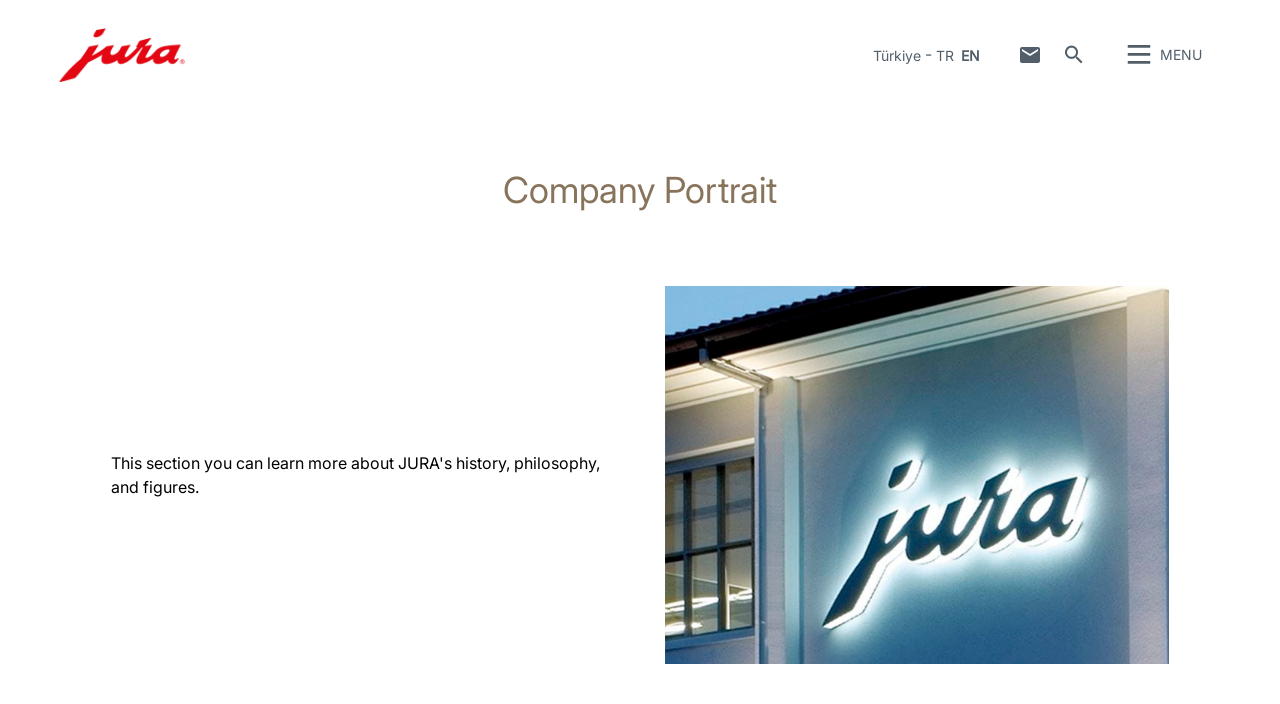

--- FILE ---
content_type: text/html; charset=utf-8
request_url: https://tr.jura.com/en/about-jura/company-portrait
body_size: 125647
content:

<!--[if IE]><![endif]-->
<!doctype html>
<!--[if lte IE 7]>            <html lang="en" class="no-js ie lte-ie8 lte-ie7" prefix="og: http://ogp.me/ns#"><![endif]-->
<!--[if IE 8]>                <html lang="en" class="no-js ie lte-ie8 ie8" prefix="og: http://ogp.me/ns#">    <![endif]-->
<!--[if IE 9]>                <html lang="en" class="no-js ie ie9" prefix="og: http://ogp.me/ns#">            <![endif]-->
<!--[if (gt IE 9)|!(IE)]><!-->
<html lang="en" class="no-js" prefix="og: http://ogp.me/ns#">
<!--<![endif]-->
<head>
    <meta http-equiv="X-UA-Compatible" content="IE=edge">
    

<script>window.dataLayer = window.dataLayer || [];</script>
<!-- Google Tag Manager -->
<script>(function(w,d,s,l,i){w[l]=w[l]||[];w[l].push({'gtm.start':
new Date().getTime(),event:'gtm.js'});var f=d.getElementsByTagName(s)[0],
j=d.createElement(s),dl=l!='dataLayer'?'&l='+l:'';j.async=true;j.src=
'https://www.googletagmanager.com/gtm.js?id='+i+dl;f.parentNode.insertBefore(j,f);
})(window,document,'script','dataLayer','GTM-PKVZ48H');</script>
<!-- End Google Tag Manager -->
    <title id="titTitle">Company Portrait - Turkey</title>
    <meta charset="utf-8">
    <meta name="viewport" content="width=device-width, initial-scale=1">
    <meta property="og:site_name" content="Turkey" />
    <meta id="ctl01_metDescription" name="description" content="The company portrait of the traditional Swiss brand JURA."></meta>

<meta id="ctl01_metAuthor" name="author" content="JURA Elektroapparate AG"></meta>
<meta id="ctl01_metRobots" name="robots" content="index, follow"></meta>




<link rel="shortcut icon" href="/favicon.ico" type="image/x-icon" />

<link rel="apple-touch-icon" href="/apple-touch-icon.png" />
<link rel="apple-touch-icon" sizes="57x57" href="/apple-touch-icon-57x57.png" />
<link rel="apple-touch-icon" sizes="72x72" href="/apple-touch-icon-72x72.png" />
<link rel="apple-touch-icon" sizes="114x114" href="/apple-touch-icon-114x114.png" />
<link rel="apple-touch-icon" sizes="144x144" href="/apple-touch-icon-144x144.png" />
<link rel="apple-touch-icon" sizes="57x57" href="/apple-touch-icon-60x60.png" />
<link rel="apple-touch-icon" sizes="72x72" href="/apple-touch-icon-120x120.png" />
<link rel="apple-touch-icon" sizes="114x114" href="/apple-touch-icon-76x76.png" />
<link rel="apple-touch-icon" sizes="144x144" href="/apple-touch-icon-152x152.png" />

<meta name="msapplication-TileColor" content="#ffffff" />
<meta name="msapplication-square70x70logo" content="smalltile.png" />
<meta name="msapplication-square150x150logo" content="mediumtile.png" />
<meta name="msapplication-wide310x150logo" content="widetile.png" />
<meta name="msapplication-square310x310logo" content="largetile.png" />


    <meta id="ctl02_ogTitle" property="og:title" content="Company Portrait - Turkey"></meta>
<meta id="ctl02_ogType" property="og:type" content="website"></meta>
<meta id="ctl02_ogUrl" property="og:url" content="https://tr.jura.com/en/about-jura/company-portrait"></meta>
<meta id="ctl02_ogImage" property="og:image" content="https://tr.jura.com/-/media/global/images/about-jura/nav_menue_overview_about_jura/nav_menue_overview_company_portrait.jpg?mw=305&amp;hash=3E60A418F62BFF35404117580F22A4AD"></meta>


<meta id="ctl02_ogDescription" property="og:description" content="The company portrait of the traditional Swiss brand JURA."></meta>

    <script>
        document.documentElement.className = document.documentElement.className.replace(/(^|\s)no-js(\s|$)/, '$1js$2');

        if (('ontouchstart' in window) || window.DocumentTouch && document instanceof DocumentTouch) {
            document.documentElement.className += ' touch';
        }
    </script>
    <link rel="stylesheet" href="/assets/css/main.min.css?v=63903468755">

    <link rel="preload" href="/assets/fonts/fonts.min.css" as="style" />
    <link type="text/css" rel="stylesheet" href="/assets/fonts/fonts.min.css">

    <script src="/assets/js/head.min.js?v=63903468755"></script>

    <script>
        window.dataLayer = window.dataLayer || [];
        var dataLayerEntry = {"jura":{"ip_address":"0163a32ef296b3369d49f28862e2929e2ad987819faff6288c26d1c33b7b0c29","country_code":"TR","login_state":"0","site_language":"en","page_category":"Unternehmen und Presse","page_subcategory":""}};dataLayer.push(dataLayerEntry);
    </script>

    <script type="application/ld+json">
    {
      "@context" : "https://schema.org",
      "@type" : "WebSite",
      "name" : "Turkey",
      "url" : "https://tr.jura.com/"
    }
    </script>
    

    
    

</head>

<body data-svgsprites-options='["/assets/media/svg/base.svg"]' >

    <form method="post" action="/en/about-jura/company-portrait" id="frmMain">
<div class="aspNetHidden">
<input type="hidden" name="__VIEWSTATE" id="__VIEWSTATE" value="yV0AtF6UjLgj4AD0zmzmiogYZCgt1u0rc1M+UoZleGViWdUTXifCGGsvM8nmSt8q2H0DJXtMIhSjbvv57qhoFawfLbgVNVPIgbm7oc/RG+MKg7iyDsJW2AgRcz9PET+2w9r+mqciVb9ki3dVxszaxSCPXNtrrePkxocz6TWSp3V27BYEe3BFIQHRodFcLG9Te08Rqhxt13ov8ficYnTvh9XJaBZKB0Pg8WDAjCtE9Ni15S3OHPRIprWJSNdcSmQT5Tbzl/h4abfLJjFbhN3hBjYcvD98GLZ6OAdY1K8ViCDob8EiJhfICIuQjNL871/6MP31O9hXGc3HtwLY/1P51TOXX+SeF7ruEKIsk//IwAQavMdmKkmeNF9+yttk/PPYnVOxUPuvuKufc9NZAJCCVXbBWCROWbIjgbBF0ai0hKvIsmwPGromg2JByYsEBVScStaLeyY8HcevPdQXaIu7p+7PWdcnD2OCR/F9OaEmZ020HfZN5dfRymer/VQKvLaEaZrgwCSGCwfy9wiYrnoY8O28UriUdnUOZMstrlOVQATTwu9zIIybXYCcd/Y9P4FodMEliTBIYah1KzvLC+ZMB19Ljo45tt2Fk5jVveYsIEsarFzPOGZttHjp1JXXXXFKPXcl081DLAV5rXh3OZVFcbI6Wg2NlTv2RyShEal+LxmjOd410Y1LqHndufC5CQsd56G/iUeD3TKH87HT5l/MHQIizxOS471Zlb9vDBNvZ2X2+mHZXwQVn4ZK6JoP0uIQ1N9mOh9/NUFREoiyFPCh66KuiDZg9hat/9vDkoQ9uDgnD/jws8mKQK39duJr/oqMvcpk18sCok6VRxidWiOhwUvl38t1s3w6Xw2t88JeXlOAzbUyQlxmiJAwHo7FdyWxjAmnz5lh81YvPhnvnGMMg6iTF9u3eecHf6WUK+PJy3Gocq/I6Ch9soIhgryNVZ9xul7dJppTU+rsnHBv5IQHTNVszoA1FLTFoKK/+S8sGPL6rRbqQa9V27pMgyAuegtLW+CDTGpG34cjZCLq5zOCLLVSXKw2tZajRX3JQscWeDw1Bjn326PE52Vfqzravvjt3kh1m5QRNIwrEv5ZA13l0TDDNsJsSFMkplODVVXBnESRxmW41CakXrdL0/QYX3XqLHy2zighWHsZMa6j5oVJ2rOvW1D5X+RT3BV1RZ8KmLDxdhK61sj2HGSB07noufrggw2siLUFfypVOHZI7gJTEzKKu0cwpKzfz044MZuk8NtGAfGX/A23VX0CjMBRgruxoM4pPJsa1QASFqDZWX4iHxNOpSFmCw9Uo47ZUzyTtdh67YF65JdQFukvapDjhbIRemsciwHYSSZn5NCXOQQl4EkdSq5Bq5b2wRXoF8fUfGSuqVJD82ngg3ANg4o7olxTuM8DtAaw5AQ5YpOeELpFEgqHiKJkhLIf0FuNvDSohdO0/36Yy/h8R05ffkcn5ABdkAiKui8rumDZrcGXnsm2I7DOnVJ52GY/iHjsCzYKUCEcWrGDvrOAqYUcwUjn+opVn1MlcRg6HDx+Z1jzWhUEZdr4PeCGPLIXmIcRJm5mQVoOLriou1y24ZWuwu5uFMfOFoqESHBlfhcU2xQl12zNaw14emcaZoa634Nz+dOVCrx/JAmJS2nQ8jQL9Bokzp3DJpyaiIrhWMh8cByip3niSAyj46zWKVlxyFDfMLsjqfKG2WfaPLi0qhyOQ26GnOFANge7jV8yRyw4tLtUlzZa9zzl1muCMCiEtOzrt845qhLrOg5tZNUebPRh8zYYUpN8TsV6f7wApEPOBGiA4cIID/30tqK7lPQgoOyK17VrghgydUpjki63SRb5Wg2iUHRWQoaapw3YkY7+5BRSJs/zpixjoVSomUt/CSeCM/1a8PjAScBIK72pv1Hfj/ba19Ce0plyxY66OWgmQR759SGHNycJ4gudc7IXQYT32w9uRLDPG6BQvZCoKCongUcmctsYFU1dObiCGon76BeaJ3CBzRGzfruf/cGkWSbOCbJZlnkK5XW7C0jFitnn3XnSHiSHXTz7KMcJn4Z9WGWLw/e1Fqgrry1ZzKczL97/Utgo7/8HBP0aW/dFj4SqCskQvRlJY7HrA5G6n0ikzXxqs6uwWuUzOscGR11L/tIOYt8hwUPbShLVgxD1H4ShlotnP7Ffcom+YfD4mEuAgiOKneRzoiwWxt8uUGiarBck5MKTjv2bQyK/1e2DN8iPp4iK77oHWxZzBTWX/HOU4RiCMO/zk4c18xaNs+5WZqYX95ktTI/1fNXJC87iW7ksy1yU8yRDf4CKw+3TWqupBUNAT80u6UdXYdYpgZsYKuWe/W5sWWY4Bbe0ipTSSn8JaWAEBJFYrLmLw9CSA59EWtFZyTSEVBVAXa9/gEKZ5JHvYsPa1LGmK/9TbIA5Mw448TbFRMlgxwMVB8VqleGHXtKOCsqjkbwwNXeyj0uZ67w4hwX5j9GQLXB0sEC3lZQ+TNPLFhbNmBiORsUjMrMcjEwgsRape4U8NH/[base64]/xs6FQYZYbkIoWbcOjQqZ9fiwYZu7pxwhMmDRKrKuD3lwChEZArrXt5nQYEPg5iuALAJnzE6W4rwtNs2d2K6sWlbN3ATqDuGnYKNTZF0sFnHp8LjS8ML2k4li6r9+xg3AghtxOOrDqAs5B/mOXGXGVQyZUoypfu2dVWiyamKZkNYjpLbaKeYpF9mqV2CzGQZsWl0rHvcbN7PNj3+acWCFqnZ/oqiqF20+O3hjirH7VBDMRtDEcJmzklgY74/WMDGrRbUqeBCuY0++w+xJS6+zZwET62gHyFuXGc79RB1oNIWjZjM/EqsUXTiwYEOaV1TKqJWDCXwBsRJ7slPe5kpHj8/Uvv8cXPrtf06XcDAdt1RvJb5GJr6VtlGG8tttWBnd1mbTFWetMJYxRFvRd96oCMKANpykKjev+gLG3AUflQFc2zQXm/kUsoH85HJ3ke8R9iVVGdI6Gy1Nnyx8HYgwta3ZteLg+GXirHTrapaWceQvv+0vZml44kfwsPeW2zVhSPB1tIE78Nt0QQdJv1lGRKux2M9q+IA7pFKj9UV9XhQomzKvSRX2a3oPKr/9EB1kklQWMGgnroa/c8/xcsDL/VLPwDmtdOPUbP0lFedIcMRQDQ9GbbG5uAO3cpCDhBJ5azDYYOi5BvY2NQla66aYupTSaUyZcgS6EVCqh9urLqsUaZZ4HglCXrw6f7vuNRryYlh19QSKShSghJgBoKvar39o+5muR5NY3g+w+rIvHYru54qNj/57L2EA1LI20AqH/mwhb/NMfSX5tajfzk6pwaINjx8MKnMvy1lWPGHu4bJ5JZk5H3/h/gubi71/RX/ZksiHmQZeSMBDvTCRT+Twwt8mQ9BewpLiW13+/qTxYjr+j9DAM4pROwdNJe+8LGfd8vqNijwA0G4Y4DELinXVJpPO42CO7uwsWxfl0g/3WWbfqDpXj3ysUQIDn8m/D1f7b7GsqZqLywmRPWmeDeISWIHuWDVVCRc1pnIMQhav9tBVjxDdWcvfesfKneizq7Ox2VrxmokqRfH32oY3qrNHfCnn1J9dlLgUHy2Co/HJvalfb1dE5jL87Zj7zITTU2Sjq5dPhwwKpt4bDUeD1HF2jSVJxi4VxUd/ydEkbqvqb3jXZrkb2EQALzFNUd7oBZPkP/[base64]/oJi32szKiqz4IcoyP6q65tFLeo7zmdAxlb0fd35slyBe+J58UFPpaaYS4RB48rWia1qYplQzdfyptQxwo6sb1BqiN90dxhRUY/7YTJsMGCPGN3O9zV3no+2nPlZ4LY0WYJYf1M7vWUTNv6djAztarBbv+SU0q/[base64]/FgxPCEnM1Yyn28ZO/yINzEYEs73jzmDpNMBzhD/lXXbss3KhIUr+kXdPT5O3+08Y4Wl8yPzHSfjbeH1XXCgOQb5gmoie2cmLrEb340DoHSZY3+87uu2FqOzwutZJco6OfxCj7Ho3CyPLvCPce4LpWBJKqa+T6wSrKBUeIsRjx/G8I1BK39gomPzBAJiwrPUin/m2xKdilY86e7ybAQzELutgEFIox0/4F5l/3s0srevnbvQ8sG7sdRAajQPxg2jgKRdCs/3pEBGsblrYxKUKEUaBTG9eeTMI/shey1oqd4NV13bkKjHFfUPKyGhlkNTTss8vQ8k0mepgX7XpAvDiZoji25ZlnrKyNWIkGw7DoxMWri3h/XkOjWpg75thF83kIVfC1Mf2nolKYMqVsdcS12JjzAnMWarqsS+t1iBC6L2VQvqd2KTUfhKIFTp3Fb7VcxSvW1SmPEJK3VlE/m///Qur89JKwLzfvOc8gWwiBKnvVj4eZ+x49Be5I/XQH/IML2HVj+H3ut5Iy+Qcxw6OYY1y0Y+5ZaTpvurjNVAZb4ge5LmA8Ed8iXDzptNV9/rn+JQDaDHlzVmZcT97RVDSYeQI4fUT3G7/[base64]/fBj2JJaejFS6TLRptPpJjgkKQEzOux1kovDq9AciZs1KUltdZi/110nlZMi4k+khSWtQey/vdDHhh5cHRkbjYHmTe8+sbB8mpO7EoP2+HqujyXFrKJg61S7qrtK8iRfIgI34V04R2Hp4IMKgdRCB+5GCG6JVtpQ4x1E5G/PEQh9i14sCW35Tt9cHW8jwiWUXJLT47HXe2WGMZAakbBUhfN0C83Z2ygd1GVpHA0n5FrmpZ5B6XUty/Si+BcZ3x7uVZcmIHzQK7gYiMaVYc9HzFDN/0EtIN5cpfcJxjPqdNVOaiNFN7qASkAQ+OEl3OBrYlb0n3EsjgqblLfECmTPmrt+nTMAIrFzAneNSvIkheeMgzNTS56uyd+8o7bpEi6lqQHA+pXW5usXMCmYVd9rkKJ+VdwvPyIP/Lk/78VRSrJ3hvlQiONc6nl+fOIEr2ilL0n0ZNy/aUf/x5OQDekmd0dCl8o0NdYy7eBEirNUFaoTuDUhCDjKzDilGM5xtOU/SftnyL+klTN/zKys0WlU4fRmpTrY8w+1IYekFN8QJnVsKwg3WTY+Tal06M/m9WznXYxW7vmMZMdJhuZZPeRlS0j8mZ3ufK0vJW9Hz0Apt+PR05pWfuiTyYH4IjtDv/AvCsbHA88iG4TXf6UP/YBARHH9ojZQhJnsP9uo8usfO1aPvw9MI0qS2kvxrg0tHTxXpctHsGFwsoUX6X4aM1hh/8XItJEylIpPwtnxGMPpOjwWl2BtotDEHhtCIN+apVdSpA6u1D142QfWQdqRd57mxNq8aVGPFS2IrtZfwbGQ9bIGK8k4/qjrM2bqw/Y3nrIiV92iHh5Oiq1DZayjL/2JO63ICGK9hCRqJshlconcI2LBWyTYn6s1eyBqNb8DlALFm9nIvKV+CDdjVZimqhMadR6uXyboZKTCFA+0Lgx6WGiD8lXsh5C3GHp0Ri1G/N1a++pIx4zOS6YESuVUY3dbA8BI6x5aJMK/tXKy+scTJyyQ3/bIh6KVfy7HBOazTFUZvRlCieM8yfNqgGbHHSwuU0aAjBbOlhBinTd7sbyzQ0vc8roZVcC/rUcdYewzCcWa3CA6h4VaUGqcoDYz3MbqRxqz1OVbKtDk7TrAsCSYME/+BvCk3uYKyZBiBFZi6iVZRSW1AZm0mnAAg28ycQNSfpkcvE10wNrgGYNVzz4kdr8vLSV3W38q3jw/by2pgaXYnjSKtAiv96rywRrzvv+wVRFQG46nBpTJSIKsu+jg2QERItnELYQCNyC5ltMdjMXmoCzdszwLBM06kCZgMfBtiQhvWg/eA8W3nAeTSp0+1am0OrfqYrOnXlV4lWlDGXPTeL6Bz8L5rJGu9J/0M2Tk6oFESK1ZW03XZ0i1nNrGCbOsjst6/sF0l2scNhcW9spcJLXi+73PlqlzCN4aZUIVFmHrkWOFS/[base64]/UWMJU7ENf3GPOf8JgvF950gL/jmCokZe1JN/T7qHUPth6nI2SnaWCJfc865vTBU/IHOeWQQ47jo2n4qpJS2LzojucHprjopsZyxQ/Zc2+5pPVwBudHNU2U4axvyoN8qga6S2Xf0MJQj/[base64]/EzBbMqt1ElZjnfJJsqXI/YmrhKp/l8qrNwbYJjNRJkUHiIULI6UPsGuK5to8rvlj3JR2pMQPOtOONQrk49xk0oVQ12k87+RI7WavASPzNcdTS04DcPGnRL+bbGAM7TfHT6b3cuDvq4ZV7q2lw6NhVwOtt1ULtihh5NtDR1769N5WfQ2r/h2DxETjfPpKzp9UtEV0b8fq63hCCTDWFJ853oapyVCid8Q/S3ylr3VUPshRICn2Q9/Jm7ewTsjIQxss7hfnIF8xNbk+mUbztt9oOS4MgyXUx26GQp2XceRNj9m/pK+fblwWP8NrWW1ByBXjkKmSF6CAK/Sf4InxTtu4b46rKvuRodPdtd+zmMf9lSkf7DW26IHsxGGJbtBJtwFwJTNDpSBY5uYMPccA3SBDQQTGVbiv9DD9P8ICgio4UAhMdyzjj9coklAvAiQTOaeF7BW1rx2j5B26/uqlngER8lU+43U741qHTwGlRu5ObiouoRZLglGIwYLOOA51JwAazjrqHACOV8nWWKczDf9wmGcHDZGETL+NVyHHhKLebE5wSFa9apZPlsYZBk8mrupjgpHqRw/X2gcGlTQgFPI/KtcQBy1beGDFpU9NyKVSnxfnaKdKpmDboE4biQr/Fpo2atqOMGp7oiygCkY+5gToWcMvCBMqDjbtfND78NjPZNpuuTLzb/n+Z686EUVQh6V6FDOek5dYaCTpQ7zcQQ+L/E0jy+0iP2gryjkap/XsuweLbQ1bTBsqJnDia7eKJUZxeWlZoBtGj/+79M54leaYoBXkga0eFNbxSFPmnfH7/yRAzcLRkzvaY71swVr1zfK9EL4Go2o9nvefB+EENRSQoiqQZvwkJGH6fxXxMVeI7dXdTP1FlCaZFwgWaI1/[base64]/1oxvrcMpxaLVyRr8iZWnO9AZBPy5UQSDvFZB4iSW4XdHbj0G/[base64]/CJxKLQOx82jiaI797UvvivKkoQDHFRurELkrGR7Yy91SOF/04jTZ5Nxm2iLiCxfyWsuQCb3LaKqGpV0NrcUOK16Ywq7Dgoeea1tBn0SzfQQbhyl/Lw2ND6Nc5PWVY1W6Hyqoo1O2aBc5K9TbZGyOZ5nn+f/4aHs4szz+OsUTZIVGUUQolBWsN9IZHnkqHqAASkdBUUBBPsoqIUIfDvALd7jF8Cb2I7IEskI4GKxsOVbCQwMWglEpmixTfoIm7Gz8Nrdhr0dROAO74ZxxbA3omPZn35eNTOLFzlMqSyNPeKBvLKgrP3wNAi9GhvVma8/g9dgZ4om8N17LwUxqpxodMuoKe5BPG8kCYDPkzbIeO+tnKPqYsX7tPdlZ45WMy7+WCPCwRK6i7jVfw82N3FB1ot7PRGnktwojquYzaM41/5INbeXoR5arsGPBIaipUqwTLl55smkztdBu5SxFIz3BDPranjLDWSRPZt8OMnZX1sCZtukZ1KF+g9ubHlGV1IDipQxehFAzSsUtB1bfXhY95TFn486GhCVckIFXNQkgszjrQkLY6rljMlap3B6JOwJHOOUlhRdpW9/YbpVO4TeE7/5F5ya8EYlRbGPhRFJ/psa54LYh5zWmBIVUNRXSiUwNDbStsXbvJ0GobYcbxL0L5aHoS+nXDywtOl1oCd1SiTtuRTGpAeWxPvMR7ikaNPsVZhTBtVzrNUY3cj7BwIiK0zrfI3IoCtnWJUAFIuCly4o/r6rAPbEicGhFosL5f4vQK9Bva2bOwisBwk4PyTij2eI6NwWmBvVgOwHfCeBtaXoI4tN71WdFaPFs1UvGHPtESN1X2IL61bqmFlQNfTThwe0GdzqJetrDOjrAIpSZ3+RpRgPbdtiKoehteFDvZEmZrgpYXv7fxgv8qtwNGX9OlvFw2uUF+rSoHLhQeehJe6SFPSc1w/[base64]/35XOjhNiGAijJOJEmJFCg27Mvgp7vZ7jLYenQZ3Y8zdQ/mjAi0nFg3QFvWLurKxazaPTnMAmuoMg3C8TK+I8KjufpCGbCT3iNxHRVIFUykU5bCO2b6Oc5bQdY7I0UHNv5MhMo6m8nTp9X3JMvYwZEsg8mJD8/1dftw2FNlNo937P0P8YCk048r+hSPGOqh/ypTCaWBfPbv3eVNHKguugFhjpgYYW4H2tr8tj0gf0MAReXpQ0L8GTRIJno79qYknecWhmFINikzp4OJih+hF/kyAnAR5p69WPq4jahwxqJRiJKjq+cMuJc25ACD0EnK3SMsoUnHnopwpfokjOp+r2o5IeW0amqHCt+eKlwpwqWQwBtyrolIpUKMJJAqtSHQIbGOzeXWbh57+s2wHBjeNwoTJCGxEbRHc8Mm+a1uGLyWR+VPKD0VQU6QtCBuEOWKC5ad8gJI36F0En/cyEyFPeEfXbVLjEqJ56x2uRJIEPooGDJ/sTjZ3cm+H52a0rA8uzkktex0Gro2n+wP/f6YU8AKrchcGegKF+yj/G2xeiZbs8/[base64]/xr9JoZxVQQUiP9cl1ZMtzLDQIq1IRJFrFn01Cp4Z2as2bmV1FSgHoR+jITROKrVV0nyP5rr0hP2gF55M1KvIgHYAjVQweFxNwEt8aG7xpVLLt+oq47FvYy27fNVMv09phvMRvBIOKJ0EDN5At2f/sKMoxNFpzTiScAPb7BzGY7CMd5joa+Mwx5brLyv4/QwEKx/49+iLgh+l6ZF5fYfsQ8CKP6PLTnryS2q+AoA2bgOsK2vPvZMFG5LJejORlDT0905g++PwyJey1TNo+BthumqbUTRpTBuPpypR0cz5WdANTVAPd/xerPg2Ob/e8JYbLg5aAOwQBbEs/jL4qD4N1f4eYGOQ1BaqWAFVeuGlUxl9QCnDjIR11W1PiOGoqAtUu2mHU/XfOUN5kMW42xRw66DRAAOCvBQha8KDli0dPNXrGEYLXDpDgrdi4Ncf5FJJCHJEO1AXtSmFxSNfGNCIoj1IFAkf1n/4UcUM3n5K2TkA7ZaTdYv+7fGF7sU7Sfu9sBQ==" />
</div>

<div class="aspNetHidden">

	<input type="hidden" name="__VIEWSTATEGENERATOR" id="__VIEWSTATEGENERATOR" value="5143E20A" />
	<input type="hidden" name="__EVENTVALIDATION" id="__EVENTVALIDATION" value="tGs3VbKzvfTV83kXZu5RB+8XNlxNVaItp/EeM8RzmfzWqgH/Qn3I30R7XVdRLQu2VjCAKoo49pbneKezPYTvI2swBqdbMnndYFRfh5jCcBHDnVDF835fZpLakE9wi4YPTlQ5J0MUcvYTaRZoEy/hT7v1XS4=" />
</div>
        
        <div class="role-assistive" id="top-of-site-pixel-anchor">
            <a href="#access-content">
                Skip to content</a>
            <a href="#access-search">
                Skip to search</a>
        </div>

        <div class="page-wrapper">

            

<div class="page-header" role="banner">
    <div class="header-inner">
        <a id="ctl05_hplLogo" title="Home" class="logo" href="/en/"><img src="/-/media/global/images/logo/logo.png?h=118&amp;iar=0&amp;w=276&amp;hash=FF5732051D718D4C9471A7B583481FBD" alt="Logo" width="276" height="118" /></a>
        

        <div id="ctl05_divNavMetaNavigation" class="navs mod_metanavigation" data-init="metanavigation" data-metanavigation-options="{&quot;juraworld&quot;:false}">
            <h3 class="role-assistive">
                Change country
            </h3>

            

<div class="item countries" data-init="expandable">
    <a class="mod_link var_icon trigger" data-init="lightbox" data-lightbox-options='{"fullscreen": true}' data-lightbox-options='{"width": "100%", "height": "100%", "autoSize": false}'
        role="button" tabindex="0" href="#countrieslist">
        Türkiye
    </a>

    
            <div class="content" id="countrieslist">
                <a class="logo" href="/">
                    <img src="/-/media/global/images/logo/logo.png?h=118&amp;iar=0&amp;w=276&amp;hash=FF5732051D718D4C9471A7B583481FBD" alt="Logo" width="276" height="118" />
                </a>
                <h1 class="countries_title">JURA in your Region</h1>
                <div class="inner nav nav-country">
                    <ul data-init="diagonalmenu" data-metanavigation="countries" data-diagonalmenu-options='{"delay":500,"domSelectors":{"item":"&gt;li" },"stateClasses":{"hovered":"state-inpath"}}'>
        
            <li id="ctl05_ctl00_repContinents_liContinent_0" class="state-inpath">
                <span id="ctl05_ctl00_repContinents_lblContinent_0" class="continent" data-metanavigation="continent" role="button" tabindex="0">Europe</span>
                

                <div id="ctl05_ctl00_repContinents_pnlCountries_0" class="countries">
	
                    <ul class="multicolumn">
                        
                                <li id="ctl05_ctl00_repContinents_repCountries_0_liCountry_0">
                                    
                                    <a id="ctl05_ctl00_repContinents_repCountries_0_hplCountry_0" title="België" data-metanavigation="country" href="https://be.jura.com/en/">België</a>
                                </li>
                            
                                <li id="ctl05_ctl00_repContinents_repCountries_0_liCountry_1">
                                    
                                    <a id="ctl05_ctl00_repContinents_repCountries_0_hplCountry_1" title="Bulgaria" data-metanavigation="country" href="https://bg.jura.com/en/">Bulgaria</a>
                                </li>
                            
                                
                            
                                <li id="ctl05_ctl00_repContinents_repCountries_0_liCountry_3">
                                    
                                    <a id="ctl05_ctl00_repContinents_repCountries_0_hplCountry_3" title="Croatia" data-metanavigation="country" href="https://hr.jura.com/en/">Croatia</a>
                                </li>
                            
                                <li id="ctl05_ctl00_repContinents_repCountries_0_liCountry_4">
                                    
                                    <a id="ctl05_ctl00_repContinents_repCountries_0_hplCountry_4" title="Cyprus" data-metanavigation="country" href="https://gr.jura.com/en/">Cyprus</a>
                                </li>
                            
                                <li id="ctl05_ctl00_repContinents_repCountries_0_liCountry_5">
                                    
                                    <a id="ctl05_ctl00_repContinents_repCountries_0_hplCountry_5" title="Česká republika" data-metanavigation="country" href="https://cz.jura.com/en/">Česká republika</a>
                                </li>
                            
                                <li id="ctl05_ctl00_repContinents_repCountries_0_liCountry_6">
                                    
                                    <a id="ctl05_ctl00_repContinents_repCountries_0_hplCountry_6" title="Danmark" data-metanavigation="country" href="https://dk.jura.com/da/">Danmark</a>
                                </li>
                            
                                <li id="ctl05_ctl00_repContinents_repCountries_0_liCountry_7">
                                    
                                    <a id="ctl05_ctl00_repContinents_repCountries_0_hplCountry_7" title="Deutschland" data-metanavigation="country" href="https://de.jura.com/de/">Deutschland</a>
                                </li>
                            
                                <li id="ctl05_ctl00_repContinents_repCountries_0_liCountry_8">
                                    
                                    <a id="ctl05_ctl00_repContinents_repCountries_0_hplCountry_8" title="Deutschland Gastro" data-metanavigation="country" href="https://www.juragastroworld.de/de/">Deutschland Gastro</a>
                                </li>
                            
                                <li id="ctl05_ctl00_repContinents_repCountries_0_liCountry_9">
                                    
                                    <a id="ctl05_ctl00_repContinents_repCountries_0_hplCountry_9" title="Eesti" data-metanavigation="country" href="https://ee.jura.com/et/">Eesti</a>
                                </li>
                            
                                <li id="ctl05_ctl00_repContinents_repCountries_0_liCountry_10">
                                    
                                    <a id="ctl05_ctl00_repContinents_repCountries_0_hplCountry_10" title="España" data-metanavigation="country" href="https://es.jura.com/en/">España</a>
                                </li>
                            
                                <li id="ctl05_ctl00_repContinents_repCountries_0_liCountry_11">
                                    
                                    <a id="ctl05_ctl00_repContinents_repCountries_0_hplCountry_11" title="France" data-metanavigation="country" href="https://fr.jura.com/fr/">France</a>
                                </li>
                            
                                <li id="ctl05_ctl00_repContinents_repCountries_0_liCountry_12">
                                    
                                    <a id="ctl05_ctl00_repContinents_repCountries_0_hplCountry_12" title="Greece" data-metanavigation="country" href="https://gr.jura.com/en/">Greece</a>
                                </li>
                            
                                <li id="ctl05_ctl00_repContinents_repCountries_0_liCountry_13">
                                    
                                    <a id="ctl05_ctl00_repContinents_repCountries_0_hplCountry_13" title="Hungary" data-metanavigation="country" href="https://hu.jura.com/en/">Hungary</a>
                                </li>
                            
                                <li id="ctl05_ctl00_repContinents_repCountries_0_liCountry_14">
                                    
                                    <a id="ctl05_ctl00_repContinents_repCountries_0_hplCountry_14" title="Îsland" data-metanavigation="country" href="https://is.jura.com/en/">Îsland</a>
                                </li>
                            
                                <li id="ctl05_ctl00_repContinents_repCountries_0_liCountry_15">
                                    
                                    <a id="ctl05_ctl00_repContinents_repCountries_0_hplCountry_15" title="Ireland" data-metanavigation="country" href="https://ie.jura.com/en/">Ireland</a>
                                </li>
                            
                                <li id="ctl05_ctl00_repContinents_repCountries_0_liCountry_16">
                                    
                                    <a id="ctl05_ctl00_repContinents_repCountries_0_hplCountry_16" title="ישראל / Israel" data-metanavigation="country" href="https://www.jura.co.il/" target="_blank">ישראל / Israel</a>
                                </li>
                            
                                <li id="ctl05_ctl00_repContinents_repCountries_0_liCountry_17">
                                    
                                    <a id="ctl05_ctl00_repContinents_repCountries_0_hplCountry_17" title="Italia" data-metanavigation="country" href="https://it.jura.com/it/">Italia</a>
                                </li>
                            
                                <li id="ctl05_ctl00_repContinents_repCountries_0_liCountry_18">
                                    
                                    <a id="ctl05_ctl00_repContinents_repCountries_0_hplCountry_18" title="Latvija" data-metanavigation="country" href="https://lv.jura.com/lv/">Latvija</a>
                                </li>
                            
                                <li id="ctl05_ctl00_repContinents_repCountries_0_liCountry_19">
                                    
                                    <a id="ctl05_ctl00_repContinents_repCountries_0_hplCountry_19" title="Lietuva" data-metanavigation="country" href="https://lt.jura.com/lt/">Lietuva</a>
                                </li>
                            
                                <li id="ctl05_ctl00_repContinents_repCountries_0_liCountry_20">
                                    
                                    <a id="ctl05_ctl00_repContinents_repCountries_0_hplCountry_20" title="Luxembourg" data-metanavigation="country" href="https://lu.jura.com/en/">Luxembourg</a>
                                </li>
                            
                                <li id="ctl05_ctl00_repContinents_repCountries_0_liCountry_21">
                                    
                                    <a id="ctl05_ctl00_repContinents_repCountries_0_hplCountry_21" title="Nederland" data-metanavigation="country" href="https://nl.jura.com/nl/">Nederland</a>
                                </li>
                            
                                <li id="ctl05_ctl00_repContinents_repCountries_0_liCountry_22">
                                    
                                    <a id="ctl05_ctl00_repContinents_repCountries_0_hplCountry_22" title="Norge" data-metanavigation="country" href="https://no.jura.com/nn/">Norge</a>
                                </li>
                            
                                <li id="ctl05_ctl00_repContinents_repCountries_0_liCountry_23">
                                    
                                    <a id="ctl05_ctl00_repContinents_repCountries_0_hplCountry_23" title="Österreich" data-metanavigation="country" href="https://at.jura.com/de/">Österreich</a>
                                </li>
                            
                                <li id="ctl05_ctl00_repContinents_repCountries_0_liCountry_24">
                                    
                                    <a id="ctl05_ctl00_repContinents_repCountries_0_hplCountry_24" title="Polska" data-metanavigation="country" href="https://pl.jura.com/pl/">Polska</a>
                                </li>
                            
                                <li id="ctl05_ctl00_repContinents_repCountries_0_liCountry_25">
                                    
                                    <a id="ctl05_ctl00_repContinents_repCountries_0_hplCountry_25" title="Portugal" data-metanavigation="country" href="https://pt.jura.com/en/">Portugal</a>
                                </li>
                            
                                <li id="ctl05_ctl00_repContinents_repCountries_0_liCountry_26">
                                    
                                    <a id="ctl05_ctl00_repContinents_repCountries_0_hplCountry_26" title="Россия / Russia" data-metanavigation="country" href="https://ru.jura.com/ru/">Россия / Russia</a>
                                </li>
                            
                                <li id="ctl05_ctl00_repContinents_repCountries_0_liCountry_27">
                                    
                                    <a id="ctl05_ctl00_repContinents_repCountries_0_hplCountry_27" title="Romania" data-metanavigation="country" href="https://ro.jura.com/en/">Romania</a>
                                </li>
                            
                                <li id="ctl05_ctl00_repContinents_repCountries_0_liCountry_28">
                                    
                                    <a id="ctl05_ctl00_repContinents_repCountries_0_hplCountry_28" title="Switzerland" data-metanavigation="country" href="https://ch.jura.com/de/">Switzerland</a>
                                </li>
                            
                                <li id="ctl05_ctl00_repContinents_repCountries_0_liCountry_29">
                                    
                                    <a id="ctl05_ctl00_repContinents_repCountries_0_hplCountry_29" title="Slovenija" data-metanavigation="country" href="https://sl.jura.com/en/">Slovenija</a>
                                </li>
                            
                                <li id="ctl05_ctl00_repContinents_repCountries_0_liCountry_30">
                                    
                                    <a id="ctl05_ctl00_repContinents_repCountries_0_hplCountry_30" title="Slovensko" data-metanavigation="country" href="https://sk.jura.com/sk/">Slovensko</a>
                                </li>
                            
                                <li id="ctl05_ctl00_repContinents_repCountries_0_liCountry_31">
                                    
                                    <a id="ctl05_ctl00_repContinents_repCountries_0_hplCountry_31" title="Suomi" data-metanavigation="country" href="https://fi.jura.com/fi/">Suomi</a>
                                </li>
                            
                                <li id="ctl05_ctl00_repContinents_repCountries_0_liCountry_32">
                                    
                                    <a id="ctl05_ctl00_repContinents_repCountries_0_hplCountry_32" title="Sverige" data-metanavigation="country" href="https://se.jura.com/sv/">Sverige</a>
                                </li>
                            
                                <li id="ctl05_ctl00_repContinents_repCountries_0_liCountry_33" class="state-active">
                                    <span id="ctl05_ctl00_repContinents_repCountries_0_lblCountry_33" data-metanavigation="country">Türkiye</span>
                                    
                                </li>
                            
                                <li id="ctl05_ctl00_repContinents_repCountries_0_liCountry_34">
                                    
                                    <a id="ctl05_ctl00_repContinents_repCountries_0_hplCountry_34" title="United Kingdom" data-metanavigation="country" href="https://uk.jura.com/en/">United Kingdom</a>
                                </li>
                            
                                <li id="ctl05_ctl00_repContinents_repCountries_0_liCountry_35">
                                    
                                    <a id="ctl05_ctl00_repContinents_repCountries_0_hplCountry_35" title="Україна / Ukraine" data-metanavigation="country" href="https://ua.jura.com/uk/">Україна / Ukraine</a>
                                </li>
                            
                    </ul>
                
</div>
            </li>
        
            <li id="ctl05_ctl00_repContinents_liContinent_1">
                <span id="ctl05_ctl00_repContinents_lblContinent_1" class="continent" data-metanavigation="continent" role="button" tabindex="0">America</span>
                

                <div id="ctl05_ctl00_repContinents_pnlCountries_1" class="countries">
	
                    <ul class="multicolumn">
                        
                                <li id="ctl05_ctl00_repContinents_repCountries_1_liCountry_0">
                                    
                                    <a id="ctl05_ctl00_repContinents_repCountries_1_hplCountry_0" title="Brasil" data-metanavigation="country" href="https://br-pro.jura.com/pt/">Brasil</a>
                                </li>
                            
                                
                            
                                <li id="ctl05_ctl00_repContinents_repCountries_1_liCountry_2">
                                    
                                    <a id="ctl05_ctl00_repContinents_repCountries_1_hplCountry_2" title="Canada" data-metanavigation="country" href="https://ca.jura.com/en/">Canada</a>
                                </li>
                            
                                <li id="ctl05_ctl00_repContinents_repCountries_1_liCountry_3">
                                    
                                    <a id="ctl05_ctl00_repContinents_repCountries_1_hplCountry_3" title="Colombia" data-metanavigation="country" href="https://co.jura.com/en/" target="_blank">Colombia</a>
                                </li>
                            
                                <li id="ctl05_ctl00_repContinents_repCountries_1_liCountry_4">
                                    
                                    <a id="ctl05_ctl00_repContinents_repCountries_1_hplCountry_4" title="Costa Rica" data-metanavigation="country" href="https://cr.jura.com/en/">Costa Rica</a>
                                </li>
                            
                                <li id="ctl05_ctl00_repContinents_repCountries_1_liCountry_5">
                                    
                                    <a id="ctl05_ctl00_repContinents_repCountries_1_hplCountry_5" title="Guatemala" data-metanavigation="country" href="https://gt.jura.com/en/" target="_blank">Guatemala</a>
                                </li>
                            
                                <li id="ctl05_ctl00_repContinents_repCountries_1_liCountry_6">
                                    
                                    <a id="ctl05_ctl00_repContinents_repCountries_1_hplCountry_6" title="México" data-metanavigation="country" href="https://mx.jura.com/en/">México</a>
                                </li>
                            
                                <li id="ctl05_ctl00_repContinents_repCountries_1_liCountry_7">
                                    
                                    <a id="ctl05_ctl00_repContinents_repCountries_1_hplCountry_7" title="Panamá" data-metanavigation="country" href="https://pa.jura.com/en/">Panamá</a>
                                </li>
                            
                                <li id="ctl05_ctl00_repContinents_repCountries_1_liCountry_8">
                                    
                                    <a id="ctl05_ctl00_repContinents_repCountries_1_hplCountry_8" title="Perú" data-metanavigation="country" href="https://pe.jura.com/es/">Perú</a>
                                </li>
                            
                                
                            
                                <li id="ctl05_ctl00_repContinents_repCountries_1_liCountry_10">
                                    
                                    <a id="ctl05_ctl00_repContinents_repCountries_1_hplCountry_10" title="USA" data-metanavigation="country" href="https://us.jura.com/en/">USA</a>
                                </li>
                            
                                <li id="ctl05_ctl00_repContinents_repCountries_1_liCountry_11">
                                    
                                    <a id="ctl05_ctl00_repContinents_repCountries_1_hplCountry_11" title="Venezuela" data-metanavigation="country" href="https://ve.jura.com/en/" target="_blank">Venezuela</a>
                                </li>
                            
                    </ul>
                
</div>
            </li>
        
            <li id="ctl05_ctl00_repContinents_liContinent_2">
                <span id="ctl05_ctl00_repContinents_lblContinent_2" class="continent" data-metanavigation="continent" role="button" tabindex="0">Asia</span>
                

                <div id="ctl05_ctl00_repContinents_pnlCountries_2" class="countries">
	
                    <ul class="multicolumn">
                        
                                <li id="ctl05_ctl00_repContinents_repCountries_2_liCountry_0">
                                    
                                    <a id="ctl05_ctl00_repContinents_repCountries_2_hplCountry_0" title="Brunei" data-metanavigation="country" href="https://sg.jura.com/en/">Brunei</a>
                                </li>
                            
                                <li id="ctl05_ctl00_repContinents_repCountries_2_liCountry_1">
                                    
                                    <a id="ctl05_ctl00_repContinents_repCountries_2_hplCountry_1" title="Cambodia" data-metanavigation="country" href="https://sg.jura.com/en/">Cambodia</a>
                                </li>
                            
                                <li id="ctl05_ctl00_repContinents_repCountries_2_liCountry_2">
                                    
                                    <a id="ctl05_ctl00_repContinents_repCountries_2_hplCountry_2" title="中国 / China" data-metanavigation="country" href="https://jura.cn/zh">中国 / China</a>
                                </li>
                            
                                <li id="ctl05_ctl00_repContinents_repCountries_2_liCountry_3">
                                    
                                    <a id="ctl05_ctl00_repContinents_repCountries_2_hplCountry_3" title="中国 / China PRO" data-metanavigation="country" href="https://cn-pro.jura.com/en/">中国 / China PRO</a>
                                </li>
                            
                                <li id="ctl05_ctl00_repContinents_repCountries_2_liCountry_4">
                                    
                                    <a id="ctl05_ctl00_repContinents_repCountries_2_hplCountry_4" title="Hong Kong" data-metanavigation="country" href="https://hk.jura.com/en/">Hong Kong</a>
                                </li>
                            
                                <li id="ctl05_ctl00_repContinents_repCountries_2_liCountry_5">
                                    
                                    <a id="ctl05_ctl00_repContinents_repCountries_2_hplCountry_5" title="Indonesia" data-metanavigation="country" href="https://id.jura.com/en/">Indonesia</a>
                                </li>
                            
                                <li id="ctl05_ctl00_repContinents_repCountries_2_liCountry_6">
                                    
                                    <a id="ctl05_ctl00_repContinents_repCountries_2_hplCountry_6" title="日本 / Japan" data-metanavigation="country" href="https://jp.jura.com/en/">日本 / Japan</a>
                                </li>
                            
                                <li id="ctl05_ctl00_repContinents_repCountries_2_liCountry_7">
                                    
                                    <a id="ctl05_ctl00_repContinents_repCountries_2_hplCountry_7" title="Қазақстан" data-metanavigation="country" href="https://kz.jura.com/ru/">Қазақстан</a>
                                </li>
                            
                                <li id="ctl05_ctl00_repContinents_repCountries_2_liCountry_8">
                                    
                                    <a id="ctl05_ctl00_repContinents_repCountries_2_hplCountry_8" title="澳門 / Macau" data-metanavigation="country" href="https://hk.jura.com/en/">澳門 / Macau</a>
                                </li>
                            
                                <li id="ctl05_ctl00_repContinents_repCountries_2_liCountry_9">
                                    
                                    <a id="ctl05_ctl00_repContinents_repCountries_2_hplCountry_9" title="Malaysia" data-metanavigation="country" href="https://my.jura.com/en/">Malaysia</a>
                                </li>
                            
                                <li id="ctl05_ctl00_repContinents_repCountries_2_liCountry_10">
                                    
                                    <a id="ctl05_ctl00_repContinents_repCountries_2_hplCountry_10" title="Philippines" data-metanavigation="country" href="https://sg.jura.com/en/">Philippines</a>
                                </li>
                            
                                <li id="ctl05_ctl00_repContinents_repCountries_2_liCountry_11">
                                    
                                    <a id="ctl05_ctl00_repContinents_repCountries_2_hplCountry_11" title="Singapore" data-metanavigation="country" href="https://sg.jura.com/en/">Singapore</a>
                                </li>
                            
                                <li id="ctl05_ctl00_repContinents_repCountries_2_liCountry_12">
                                    
                                    <a id="ctl05_ctl00_repContinents_repCountries_2_hplCountry_12" title="대한민국 / South Korea" data-metanavigation="country" href="https://kr.jura.com/en/">대한민국 / South Korea</a>
                                </li>
                            
                                <li id="ctl05_ctl00_repContinents_repCountries_2_liCountry_13">
                                    
                                    <a id="ctl05_ctl00_repContinents_repCountries_2_hplCountry_13" title="台湾 / Taiwan" data-metanavigation="country" href="https://tw.jura.com/en/">台湾 / Taiwan</a>
                                </li>
                            
                                <li id="ctl05_ctl00_repContinents_repCountries_2_liCountry_14">
                                    
                                    <a id="ctl05_ctl00_repContinents_repCountries_2_hplCountry_14" title="ประเทศไทย / Thailand" data-metanavigation="country" href="https://th.jura.com/en/">ประเทศไทย / Thailand</a>
                                </li>
                            
                                <li id="ctl05_ctl00_repContinents_repCountries_2_liCountry_15">
                                    
                                    <a id="ctl05_ctl00_repContinents_repCountries_2_hplCountry_15" title="Việt Nam / Vietnam" data-metanavigation="country" href="https://vn.jura.com/en/">Việt Nam / Vietnam</a>
                                </li>
                            
                    </ul>
                
</div>
            </li>
        
            <li id="ctl05_ctl00_repContinents_liContinent_3">
                <span id="ctl05_ctl00_repContinents_lblContinent_3" class="continent" data-metanavigation="continent" role="button" tabindex="0">Africa / Middle East</span>
                

                <div id="ctl05_ctl00_repContinents_pnlCountries_3" class="countries">
	
                    <ul class="multicolumn">
                        
                                <li id="ctl05_ctl00_repContinents_repCountries_3_liCountry_0">
                                    
                                    <a id="ctl05_ctl00_repContinents_repCountries_3_hplCountry_0" title="‏البحرين‏ / Bahrain" data-metanavigation="country" href="https://bh.jura.com/en/">‏البحرين‏ / Bahrain</a>
                                </li>
                            
                                <li id="ctl05_ctl00_repContinents_repCountries_3_liCountry_1">
                                    
                                    <a id="ctl05_ctl00_repContinents_repCountries_3_hplCountry_1" title="ישראל / Israel" data-metanavigation="country" href="http://www.jura.co.il/">ישראל / Israel</a>
                                </li>
                            
                                <li id="ctl05_ctl00_repContinents_repCountries_3_liCountry_2">
                                    
                                    <a id="ctl05_ctl00_repContinents_repCountries_3_hplCountry_2" title="Kuwait" data-metanavigation="country" href="https://kw.jura.com/en/">Kuwait</a>
                                </li>
                            
                                <li id="ctl05_ctl00_repContinents_repCountries_3_liCountry_3">
                                    
                                    <a id="ctl05_ctl00_repContinents_repCountries_3_hplCountry_3" title="قطر / Qatar" data-metanavigation="country" href="https://qa.jura.com/en/">قطر / Qatar</a>
                                </li>
                            
                                <li id="ctl05_ctl00_repContinents_repCountries_3_liCountry_4">
                                    
                                    <a id="ctl05_ctl00_repContinents_repCountries_3_hplCountry_4" title="South Africa" data-metanavigation="country" href="https://za.jura.com/en/">South Africa</a>
                                </li>
                            
                                <li id="ctl05_ctl00_repContinents_repCountries_3_liCountry_5">
                                    
                                    <a id="ctl05_ctl00_repContinents_repCountries_3_hplCountry_5" title="المملكة المغربية / Maroc" data-metanavigation="country" href="https://ma.jura.com/fr/">المملكة المغربية / Maroc</a>
                                </li>
                            
                                <li id="ctl05_ctl00_repContinents_repCountries_3_liCountry_6">
                                    
                                    <a id="ctl05_ctl00_repContinents_repCountries_3_hplCountry_6" title="سلطنة عمان / Oman" data-metanavigation="country" href="https://om.jura.com/en/" target="|Custom">سلطنة عمان / Oman</a>
                                </li>
                            
                                <li id="ctl05_ctl00_repContinents_repCountries_3_liCountry_7">
                                    
                                    <a id="ctl05_ctl00_repContinents_repCountries_3_hplCountry_7" title="الإمارات العربيّة المتّحدة / United Arab Emirates" data-metanavigation="country" href="https://uae.jura.com/en/">الإمارات العربيّة المتّحدة / United Arab Emirates</a>
                                </li>
                            
                                <li id="ctl05_ctl00_repContinents_repCountries_3_liCountry_8">
                                    
                                    <a id="ctl05_ctl00_repContinents_repCountries_3_hplCountry_8" title="المملكة العربية السعودية‎ / Saudi Arabia" data-metanavigation="country" href="https://sa.jura.com/en/">المملكة العربية السعودية‎ / Saudi Arabia</a>
                                </li>
                            
                    </ul>
                
</div>
            </li>
        
            <li id="ctl05_ctl00_repContinents_liContinent_4">
                <span id="ctl05_ctl00_repContinents_lblContinent_4" class="continent" data-metanavigation="continent" role="button" tabindex="0">Australia / Oceania</span>
                

                <div id="ctl05_ctl00_repContinents_pnlCountries_4" class="countries">
	
                    <ul class="multicolumn">
                        
                                <li id="ctl05_ctl00_repContinents_repCountries_4_liCountry_0">
                                    
                                    <a id="ctl05_ctl00_repContinents_repCountries_4_hplCountry_0" title="Australia" data-metanavigation="country" href="https://au.jura.com/en/">Australia</a>
                                </li>
                            
                                <li id="ctl05_ctl00_repContinents_repCountries_4_liCountry_1">
                                    
                                    <a id="ctl05_ctl00_repContinents_repCountries_4_hplCountry_1" title="New Zealand" data-metanavigation="country" href="https://nz.jura.com/en/">New Zealand</a>
                                </li>
                            
                    </ul>
                
</div>
            </li>
        
            <li id="ctl05_ctl00_repContinents_liContinent_5" class="state-noentry">
                
                <a id="ctl05_ctl00_repContinents_hplContinent_5" class="continent" data-metanavigation="continent" href="https://www.jura.com/en/?noredirect=true">International</a>

                
            </li>
        
            </ul>
                </div>
            </div>
        

</div>


            <h3 class="role-assistive">
                Change language
            </h3>

            
        <div class="item nav nav-lang">
            <ul>
    
        <li id="ctl05_ctl01_repLanguages_liLanguage_0" class="state-disabled">
            <a id="ctl05_ctl01_repLanguages_hplLanguage_0" title="TR" data-metanavigation="lang" href="/tr/jura-hakkinda/sirket-portresi">TR</a>
            
        </li>
    
        <li id="ctl05_ctl01_repLanguages_liLanguage_1" class="state-active">
            
            <span id="ctl05_ctl01_repLanguages_lblLanguage_1" data-metanavigation="lang">EN</span>
        </li>
    
        </ul>
        </div>
    


            <h3 class="role-assistive">
                Meta navigation
            </h3>

            <div class="item nav nav-meta">
                
        
        <ul id="ctl05_navHeadernav_lsvNavigation_hgcMainUl">
            
        <li id="ctl05_navHeadernav_lsvNavigation_hgcActualListEntry_0" data-metanavigation="contact-item">
            
            <a id="ctl05_navHeadernav_lsvNavigation_hplNavigationLink_0" title="Contact" class=" mod_link var_icon_only  ic_email" title="Contact" href="/en/support/hotline-and-customer-service">Contact</a>
            
            
            
            
            
        </li>
    
        </ul>
    

            </div>

            <!-- Search block -->
            <div class="item search">
                <a id="ctl05_hplSearch" title="Search" class="mod_link var_icon_only ic_search" href="/en/pages/search"></a>
            </div>
            <asp:Panel class="item search block-expandable variant-dropdown state-hidden" data-init="expandable" data-expandable-options='{"autoFocus":"[data-search=\"input\"]"}'>
                <a class="mod_link var_icon_only ic_search" data-expandable="trigger" href="#"></a>
                <div class="content" data-expandable="content">
                    <div class="inner" data-metanavigation="search">
                        <div class="mod_search block-search" id="access-search" data-init="search">

                            <div class="search_field">
                                <input name="ctl05$txtSearch" type="text" id="ctl05_txtSearch" data-search="input" placeholder="New search" />
                                <input type="hidden" name="ctl05$txtSearchUrl" id="ctl05_txtSearchUrl" value="/en/pages/search" />
                                <a href="#" class="clear" data-search="clear">
                                    <svg class="mod_svgsprite_icon var_ic_close" focusable="false">
                                        <use xlink:href="#ic_close" />
                                    </svg>
                                </a>
                                <div class="mod_button var_icon_only var_search ic_search">
                                    <input type="submit" name="ctl05$btnSearch" value="" id="ctl05_btnSearch" class="mod_button var_icon_only" data-init="button" />
                                </div>
                            </div>
                        </div>
                    </div>
                </div>
            </asp:Panel>
            <!-- /Search block -->

            

            <!-- Hamburger menu block -->
            <div class="mod_navburger" data-init="navburger">
                <a class="burger" href="#" data-navburger="trigger">
                    <div class="burger-icon">
                        <svg class="mod_svgsprite_icon var_ic_menu" focusable="false">
                            <use xmlns:xlink="http://www.w3.org/1999/xlink" xlink:href="#ic_menu"></use>
                        </svg>
                        <svg class="mod_svgsprite_icon var_ic_close" focusable="false">
                            <use xmlns:xlink="http://www.w3.org/1999/xlink" xlink:href="#ic_close"></use>
                        </svg>
                    </div>
                    <span>MENU</span>
                </a>
                <div class="burger_overlay" data-navburger="overlay"></div>
                <div class="burger_dropdown" data-navburger="dropdown">
                    <div class="nav nav-main" id="access-mainnav">
                        
        
        <ul id="ctl05_navMainnav_lsvNavigation_hgcMainUl" data-multilevelnav="menu" class="mod_multilevelnav_menu dl-subview" data-metanavigation="nav">
            
        <li id="ctl05_navMainnav_lsvNavigation_hgcActualListEntry_0" data-multilevelnav="wrapper">
            
            <a id="ctl05_navMainnav_lsvNavigation_hplNavigationLink_0" title="Home Products" class=" " title="Home Products" href="#" data-multilevelnav="item"><span>Home Products</span></a>
            
            
            
            
        <div id="ctl05_navMainnav_lsvNavigation_ctl00_0_lsvNavigation_0_panSubmenuWrapperOuter_0" class="mod_multilevelnav_submenu_wrapper-outer">
	
            <div id="ctl05_navMainnav_lsvNavigation_ctl00_0_lsvNavigation_0_panSubmenuWrapper_0" class="mod_multilevelnav_submenu_wrapper">
		
                <div id="ctl05_navMainnav_lsvNavigation_ctl00_0_lsvNavigation_0_panSubmenuWrapperInner_0" class="mod_multilevelnav_submenu_wrapper-inner">
			
                <ul id="ctl05_navMainnav_lsvNavigation_ctl00_0_lsvNavigation_0_hgcMainUl_0" data-multilevelnav="submenu" data-init="equalheight" data-equalheight-options="{&#39;desktopOnly&#39;: true}" class=" mod_multilevelnav_submenu"><li class="mod_multilevelnav_back" data-multilevelnav="back"><a href="#">Navigate back</a></li><li class="var_heading"><a class="mod_multilevelnav_custom_link" href="/en/homeproducts">Home Products</a></li>
            
        <li id="ctl05_navMainnav_lsvNavigation_ctl00_0_lsvNavigation_0_hgcActualListEntry_0" data-multilevelnav="wrapper">
            
            <a id="ctl05_navMainnav_lsvNavigation_ctl00_0_lsvNavigation_0_hplNavigationLink_0" title="Automatic Coffee Machines" class=" " title="Automatic Coffee Machines" data-equalheight="item" href="/en/homeproducts/machines"><span>Automatic Coffee Machines</span><div id="ctl05_navMainnav_lsvNavigation_ctl00_0_lsvNavigation_0_panNavigationImgWrapper_0" class="mod_multilevelnav_img-wrapper">
				

                <picture>
                    <source media="(max-width: 1023px)" srcset="[data-uri]" sizes="100%">
                    <img id="ctl05_navMainnav_lsvNavigation_ctl00_0_lsvNavigation_0_imgNavigation_0" draggable="false" height="300" src="/-/media/global/images/home-products/navigation-menue-overview-hh/nav_menue_overview_machines_hh.jpg?h=300&amp;hash=C23A2ACEB5A9C4A51B352633E5559653" />
                </picture>


            
			</div></a>
            
            
            
            
            
        </li>
    
        <li id="ctl05_navMainnav_lsvNavigation_ctl00_0_lsvNavigation_0_hgcActualListEntry_1" data-multilevelnav="wrapper">
            
            <a id="ctl05_navMainnav_lsvNavigation_ctl00_0_lsvNavigation_0_hplNavigationLink_1" title="Accessories" class=" " title="Accessories" data-equalheight="item" href="/en/homeproducts/accessories"><span>Accessories</span><div id="ctl05_navMainnav_lsvNavigation_ctl00_0_lsvNavigation_0_panNavigationImgWrapper_1" class="mod_multilevelnav_img-wrapper">
				

                <picture>
                    <source media="(max-width: 1023px)" srcset="[data-uri]" sizes="100%">
                    <img id="ctl05_navMainnav_lsvNavigation_ctl00_0_lsvNavigation_0_imgNavigation_1" draggable="false" height="300" src="/-/media/global/images/home-products/navigation-menue-overview-hh/nav_menue_overview_accessories_hh.jpg?h=300&amp;hash=77096A580BAD739E09A1FAA215F100E8" />
                </picture>


            
			</div></a>
            
            
            
            
            
        </li>
    
        <li id="ctl05_navMainnav_lsvNavigation_ctl00_0_lsvNavigation_0_hgcActualListEntry_2" data-multilevelnav="wrapper">
            
            <a id="ctl05_navMainnav_lsvNavigation_ctl00_0_lsvNavigation_0_hplNavigationLink_2" title="Maintenance Products" class=" " title="Maintenance Products" data-equalheight="item" href="/en/homeproducts/maintenance-products"><span>Maintenance Products</span><div id="ctl05_navMainnav_lsvNavigation_ctl00_0_lsvNavigation_0_panNavigationImgWrapper_2" class="mod_multilevelnav_img-wrapper">
				

                <picture>
                    <source media="(max-width: 1023px)" srcset="[data-uri]" sizes="100%">
                    <img id="ctl05_navMainnav_lsvNavigation_ctl00_0_lsvNavigation_0_imgNavigation_2" draggable="false" height="300" src="/-/media/global/images/home-products/navigation-menue-overview-hh/nav_menue_overview_maintenance_hh.jpg?h=300&amp;hash=20075399BEF1BE5934F2A13A0D20F2F6" />
                </picture>


            
			</div></a>
            
            
            
            
            
        </li>
    
        </ul>
		</div>
            
	</div>
        
</div>
        
    

            
        </li>
    
        <li id="ctl05_navMainnav_lsvNavigation_hgcActualListEntry_1" data-multilevelnav="wrapper">
            
            <a id="ctl05_navMainnav_lsvNavigation_hplNavigationLink_1" title="Professional Products" class=" " title="Professional Products" href="#" data-multilevelnav="item"><span>Professional Products</span></a>
            
            
            
            
        <div id="ctl05_navMainnav_lsvNavigation_ctl00_1_lsvNavigation_1_panSubmenuWrapperOuter_1" class="mod_multilevelnav_submenu_wrapper-outer">
	
            <div id="ctl05_navMainnav_lsvNavigation_ctl00_1_lsvNavigation_1_panSubmenuWrapper_1" class="mod_multilevelnav_submenu_wrapper">
		
                <div id="ctl05_navMainnav_lsvNavigation_ctl00_1_lsvNavigation_1_panSubmenuWrapperInner_1" class="mod_multilevelnav_submenu_wrapper-inner">
			
                <ul id="ctl05_navMainnav_lsvNavigation_ctl00_1_lsvNavigation_1_hgcMainUl_1" data-multilevelnav="submenu" data-init="equalheight" data-equalheight-options="{&#39;desktopOnly&#39;: true}" class=" mod_multilevelnav_submenu"><li class="mod_multilevelnav_back" data-multilevelnav="back"><a href="#">Navigate back</a></li><li class="var_heading"><a class="mod_multilevelnav_custom_link" href="/en/professional">Professional Products</a></li>
            
        <li id="ctl05_navMainnav_lsvNavigation_ctl00_1_lsvNavigation_1_hgcActualListEntry_0" data-multilevelnav="wrapper">
            
            <a id="ctl05_navMainnav_lsvNavigation_ctl00_1_lsvNavigation_1_hplNavigationLink_0" title="Accessories" class=" " title="Accessories" data-equalheight="item" href="/en/professional/accessories"><span>Accessories</span><div id="ctl05_navMainnav_lsvNavigation_ctl00_1_lsvNavigation_1_panNavigationImgWrapper_0" class="mod_multilevelnav_img-wrapper">
				

                <picture>
                    <source media="(max-width: 1023px)" srcset="[data-uri]" sizes="100%">
                    <img id="ctl05_navMainnav_lsvNavigation_ctl00_1_lsvNavigation_1_imgNavigation_0" draggable="false" height="300" src="/-/media/global/images/professional-products/navigation-menue-overview-prof/nav_menue_overview_accessories_prof.jpg?h=300&amp;hash=DD73FC2E017FBB279141FE5A1E1C88AE" />
                </picture>


            
			</div></a>
            
            
            
            
            
        </li>
    
        <li id="ctl05_navMainnav_lsvNavigation_ctl00_1_lsvNavigation_1_hgcActualListEntry_1" data-multilevelnav="wrapper">
            
            <a id="ctl05_navMainnav_lsvNavigation_ctl00_1_lsvNavigation_1_hplNavigationLink_1" title="Maintenance Products" class=" " title="Maintenance Products" data-equalheight="item" href="/en/professional/maintenance-products"><span>Maintenance Products</span><div id="ctl05_navMainnav_lsvNavigation_ctl00_1_lsvNavigation_1_panNavigationImgWrapper_1" class="mod_multilevelnav_img-wrapper">
				

                <picture>
                    <source media="(max-width: 1023px)" srcset="[data-uri]" sizes="100%">
                    <img id="ctl05_navMainnav_lsvNavigation_ctl00_1_lsvNavigation_1_imgNavigation_1" draggable="false" height="300" src="/-/media/global/images/professional-products/navigation-menue-overview-prof/nav_menue_overview_maintenance_prof.jpg?h=300&amp;hash=B08228C5DE61F99084B367E8871E76EE" />
                </picture>


            
			</div></a>
            
            
            
            
            
        </li>
    
        <li id="ctl05_navMainnav_lsvNavigation_ctl00_1_lsvNavigation_1_hgcActualListEntry_2" data-multilevelnav="wrapper">
            
            <a id="ctl05_navMainnav_lsvNavigation_ctl00_1_lsvNavigation_1_hplNavigationLink_2" title="Automatic Coffee Machines" class=" " title="Automatic Coffee Machines" data-equalheight="item" href="/en/professional/machines"><span>Automatic Coffee Machines</span><div id="ctl05_navMainnav_lsvNavigation_ctl00_1_lsvNavigation_1_panNavigationImgWrapper_2" class="mod_multilevelnav_img-wrapper">
				

                <picture>
                    <source media="(max-width: 1023px)" srcset="[data-uri]" sizes="100%">
                    <img id="ctl05_navMainnav_lsvNavigation_ctl00_1_lsvNavigation_1_imgNavigation_2" draggable="false" height="300" src="/-/media/global/images/professional-products/navigation-menue-overview-prof/nav_menue_overview_machines_prof.jpg?h=300&amp;hash=6D0424B9209FDF56A667AF94323A332B" />
                </picture>


            
			</div></a>
            
            
            
            
            
        </li>
    
        </ul>
		</div>
            
	</div>
        
</div>
        
    

            
        </li>
    
        <li id="ctl05_navMainnav_lsvNavigation_hgcActualListEntry_2" data-multilevelnav="wrapper">
            
            <a id="ctl05_navMainnav_lsvNavigation_hplNavigationLink_2" title="Purchase advice" class=" " title="Purchase advice" href="#" data-multilevelnav="item"><span>Purchase advice</span></a>
            
            
            
            
        <div id="ctl05_navMainnav_lsvNavigation_ctl00_2_lsvNavigation_2_panSubmenuWrapperOuter_2" class="mod_multilevelnav_submenu_wrapper-outer">
	
            <div id="ctl05_navMainnav_lsvNavigation_ctl00_2_lsvNavigation_2_panSubmenuWrapper_2" class="mod_multilevelnav_submenu_wrapper">
		
                <div id="ctl05_navMainnav_lsvNavigation_ctl00_2_lsvNavigation_2_panSubmenuWrapperInner_2" class="mod_multilevelnav_submenu_wrapper-inner">
			
                <ul id="ctl05_navMainnav_lsvNavigation_ctl00_2_lsvNavigation_2_hgcMainUl_2" data-multilevelnav="submenu" data-init="equalheight" data-equalheight-options="{&#39;desktopOnly&#39;: true}" class=" mod_multilevelnav_submenu"><li class="mod_multilevelnav_back" data-multilevelnav="back"><a href="#">Navigate back</a></li><li class="var_heading"><a class="mod_multilevelnav_custom_link" href="/en/purchasing-advice">Purchase advice</a></li>
            
        <li id="ctl05_navMainnav_lsvNavigation_ctl00_2_lsvNavigation_2_hgcActualListEntry_0" data-multilevelnav="wrapper">
            
            <a id="ctl05_navMainnav_lsvNavigation_ctl00_2_lsvNavigation_2_hplNavigationLink_0" title="Why JURA?" class=" " title="Why JURA?" data-equalheight="item" data-multilevelnav="item" href="/en/purchasing-advice/why-jura"><span>Why JURA?</span><div id="ctl05_navMainnav_lsvNavigation_ctl00_2_lsvNavigation_2_panNavigationImgWrapper_0" class="mod_multilevelnav_img-wrapper">
				

                <picture>
                    <source media="(max-width: 1023px)" srcset="[data-uri]" sizes="100%">
                    <img id="ctl05_navMainnav_lsvNavigation_ctl00_2_lsvNavigation_2_imgNavigation_0" draggable="false" height="300" src="/-/media/global/images/support/nav_menue_overview_support_service/nav_menue_overview_einkaufsberatung/nav_menue_overview_why_jura.jpg?h=300&amp;hash=27B89EB8244D553CDEAAC57862DC1EB0" />
                </picture>


            
			</div></a>
            
            
            
            
        
        <ul id="ctl05_navMainnav_lsvNavigation_ctl00_2_lsvNavigation_2_ctl01_0_lsvNavigation_0_hgcMainUl_0" data-multilevelnav="submenu" class=" mod_multilevelnav_submenu"><li class="mod_multilevelnav_back" data-multilevelnav="back"><a href="#">Navigate back</a></li><li class="var_heading"><a class="mod_multilevelnav_custom_link" href="/en/purchasing-advice/why-jura">Why JURA?</a></li>
            
        <li id="ctl05_navMainnav_lsvNavigation_ctl00_2_lsvNavigation_2_ctl01_0_lsvNavigation_0_hgcActualListEntry_0">
            
            <a id="ctl05_navMainnav_lsvNavigation_ctl00_2_lsvNavigation_2_ctl01_0_lsvNavigation_0_hplNavigationLink_0" title="Why JURA?" class=" hide-mobile" title="Why JURA?" href="/en/purchasing-advice/why-jura"><span>Why JURA?</span></a>
            
            
            
            
            
        </li>
    
        <li id="ctl05_navMainnav_lsvNavigation_ctl00_2_lsvNavigation_2_ctl01_0_lsvNavigation_0_hgcActualListEntry_1" data-multilevelnav="wrapper">
            
            <a id="ctl05_navMainnav_lsvNavigation_ctl00_2_lsvNavigation_2_ctl01_0_lsvNavigation_0_hplNavigationLink_1" title="Fundamental Swiss values" class=" " title="Fundamental Swiss values" href="/en/purchasing-advice/why-jura/fundamental-swiss-values"><span>Fundamental Swiss values</span></a>
            
            
            
            
            
        </li>
    
        <li id="ctl05_navMainnav_lsvNavigation_ctl00_2_lsvNavigation_2_ctl01_0_lsvNavigation_0_hgcActualListEntry_2" data-multilevelnav="wrapper">
            
            <a id="ctl05_navMainnav_lsvNavigation_ctl00_2_lsvNavigation_2_ctl01_0_lsvNavigation_0_hplNavigationLink_2" title="Perfect coffee quality" class=" " title="Perfect coffee quality" href="/en/purchasing-advice/why-jura/perfect-coffee-quality"><span>Perfect coffee quality</span></a>
            
            
            
            
            
        </li>
    
        <li id="ctl05_navMainnav_lsvNavigation_ctl00_2_lsvNavigation_2_ctl01_0_lsvNavigation_0_hgcActualListEntry_3" data-multilevelnav="wrapper">
            
            <a id="ctl05_navMainnav_lsvNavigation_ctl00_2_lsvNavigation_2_ctl01_0_lsvNavigation_0_hplNavigationLink_3" title="Intuitive operation" class=" " title="Intuitive operation" href="/en/purchasing-advice/why-jura/intuitive-operation"><span>Intuitive operation</span></a>
            
            
            
            
            
        </li>
    
        <li id="ctl05_navMainnav_lsvNavigation_ctl00_2_lsvNavigation_2_ctl01_0_lsvNavigation_0_hgcActualListEntry_4" data-multilevelnav="wrapper">
            
            <a id="ctl05_navMainnav_lsvNavigation_ctl00_2_lsvNavigation_2_ctl01_0_lsvNavigation_0_hplNavigationLink_4" title="Stunning design" class=" " title="Stunning design" href="/en/purchasing-advice/why-jura/stunning-design"><span>Stunning design</span></a>
            
            
            
            
            
        </li>
    
        <li id="ctl05_navMainnav_lsvNavigation_ctl00_2_lsvNavigation_2_ctl01_0_lsvNavigation_0_hgcActualListEntry_5" data-multilevelnav="wrapper">
            
            <a id="ctl05_navMainnav_lsvNavigation_ctl00_2_lsvNavigation_2_ctl01_0_lsvNavigation_0_hplNavigationLink_5" title="Easy maintenance" class=" " title="Easy maintenance" href="/en/purchasing-advice/why-jura/easy-maintenance"><span>Easy maintenance</span></a>
            
            
            
            
            
        </li>
    
        <li id="ctl05_navMainnav_lsvNavigation_ctl00_2_lsvNavigation_2_ctl01_0_lsvNavigation_0_hgcActualListEntry_6" data-multilevelnav="wrapper">
            
            <a id="ctl05_navMainnav_lsvNavigation_ctl00_2_lsvNavigation_2_ctl01_0_lsvNavigation_0_hplNavigationLink_6" title="Sustainability" class=" " title="Sustainability" href="/en/purchasing-advice/why-jura/sustainability"><span>Sustainability</span></a>
            
            
            
            
            
        </li>
    
        <li id="ctl05_navMainnav_lsvNavigation_ctl00_2_lsvNavigation_2_ctl01_0_lsvNavigation_0_hgcActualListEntry_7" data-multilevelnav="wrapper">
            
            <a id="ctl05_navMainnav_lsvNavigation_ctl00_2_lsvNavigation_2_ctl01_0_lsvNavigation_0_hplNavigationLink_7" title="Unique service" class=" " title="Unique service" href="/en/purchasing-advice/why-jura/unique-service"><span>Unique service</span></a>
            
            
            
            
            
        </li>
    
        </ul>
    

            
        </li>
    
        <li id="ctl05_navMainnav_lsvNavigation_ctl00_2_lsvNavigation_2_hgcActualListEntry_1" data-multilevelnav="wrapper">
            
            <a id="ctl05_navMainnav_lsvNavigation_ctl00_2_lsvNavigation_2_hplNavigationLink_1" title="Key Technologies" class=" " title="Key Technologies" data-equalheight="item" href="/en/purchasing-advice/key-technologies"><span>Key Technologies</span><div id="ctl05_navMainnav_lsvNavigation_ctl00_2_lsvNavigation_2_panNavigationImgWrapper_1" class="mod_multilevelnav_img-wrapper">
				

                <picture>
                    <source media="(max-width: 1023px)" srcset="[data-uri]" sizes="100%">
                    <img id="ctl05_navMainnav_lsvNavigation_ctl00_2_lsvNavigation_2_imgNavigation_1" draggable="false" height="300" src="/-/media/global/images/support/nav_menue_overview_support_service/nav_menue_overview_einkaufsberatung/nav_menue_overview_keytech.jpg?h=300&amp;hash=077D6E5C1659322A5B5BB21CCAE1E1DB" />
                </picture>


            
			</div></a>
            
            
            
            
            
        </li>
    
        <li id="ctl05_navMainnav_lsvNavigation_ctl00_2_lsvNavigation_2_hgcActualListEntry_2" data-multilevelnav="wrapper">
            
            <a id="ctl05_navMainnav_lsvNavigation_ctl00_2_lsvNavigation_2_hplNavigationLink_2" title="Optimum maintenance" class=" " title="Optimum maintenance" data-equalheight="item" data-multilevelnav="item" href="/en/purchasing-advice/optimum-maintenance"><span>Optimum maintenance</span><div id="ctl05_navMainnav_lsvNavigation_ctl00_2_lsvNavigation_2_panNavigationImgWrapper_2" class="mod_multilevelnav_img-wrapper">
				

                <picture>
                    <source media="(max-width: 1023px)" srcset="[data-uri]" sizes="100%">
                    <img id="ctl05_navMainnav_lsvNavigation_ctl00_2_lsvNavigation_2_imgNavigation_2" draggable="false" height="300" src="/-/media/global/images/pflegeberatung/expertengespraech_1.jpg?h=300&amp;hash=6F77247F5D845F401AC276EF3502D8D4" />
                </picture>


            
			</div></a>
            
            
            
            
        
        <ul id="ctl05_navMainnav_lsvNavigation_ctl00_2_lsvNavigation_2_ctl01_2_lsvNavigation_2_hgcMainUl_2" data-multilevelnav="submenu" class=" mod_multilevelnav_submenu"><li class="mod_multilevelnav_back" data-multilevelnav="back"><a href="#">Navigate back</a></li><li class="var_heading"><a class="mod_multilevelnav_custom_link" href="/en/purchasing-advice/optimum-maintenance">Optimum maintenance</a></li>
            
        <li id="ctl05_navMainnav_lsvNavigation_ctl00_2_lsvNavigation_2_ctl01_2_lsvNavigation_2_hgcActualListEntry_0">
            
            <a id="ctl05_navMainnav_lsvNavigation_ctl00_2_lsvNavigation_2_ctl01_2_lsvNavigation_2_hplNavigationLink_0" title="Optimum maintenance" class=" hide-mobile" title="Optimum maintenance" href="/en/purchasing-advice/optimum-maintenance"><span>Optimum maintenance</span></a>
            
            
            
            
            
        </li>
    
        <li id="ctl05_navMainnav_lsvNavigation_ctl00_2_lsvNavigation_2_ctl01_2_lsvNavigation_2_hgcActualListEntry_1" data-multilevelnav="wrapper">
            
            <a id="ctl05_navMainnav_lsvNavigation_ctl00_2_lsvNavigation_2_ctl01_2_lsvNavigation_2_hplNavigationLink_1" title="TÜV-certified hygiene" class=" " title="TÜV-certified hygiene" href="/en/purchasing-advice/optimum-maintenance/tuv-certified-hygiene"><span>TÜV-certified hygiene</span></a>
            
            
            
            
            
        </li>
    
        <li id="ctl05_navMainnav_lsvNavigation_ctl00_2_lsvNavigation_2_ctl01_2_lsvNavigation_2_hgcActualListEntry_2" data-multilevelnav="wrapper">
            
            <a id="ctl05_navMainnav_lsvNavigation_ctl00_2_lsvNavigation_2_ctl01_2_lsvNavigation_2_hplNavigationLink_2" title="CLARIS removes the need for descaling" class=" " title="CLARIS removes the need for descaling" href="/en/purchasing-advice/optimum-maintenance/claris-removes-the-need-for-descaling"><span>CLARIS removes the need for descaling</span></a>
            
            
            
            
            
        </li>
    
        <li id="ctl05_navMainnav_lsvNavigation_ctl00_2_lsvNavigation_2_ctl01_2_lsvNavigation_2_hgcActualListEntry_3" data-multilevelnav="wrapper">
            
            <a id="ctl05_navMainnav_lsvNavigation_ctl00_2_lsvNavigation_2_ctl01_2_lsvNavigation_2_hplNavigationLink_3" title="Cleaning at the touch of a button" class=" " title="Cleaning at the touch of a button" href="/en/purchasing-advice/optimum-maintenance/cleaning-at-the-touch-of-a-button"><span>Cleaning at the touch of a button</span></a>
            
            
            
            
            
        </li>
    
        <li id="ctl05_navMainnav_lsvNavigation_ctl00_2_lsvNavigation_2_ctl01_2_lsvNavigation_2_hgcActualListEntry_4" data-multilevelnav="wrapper">
            
            <a id="ctl05_navMainnav_lsvNavigation_ctl00_2_lsvNavigation_2_ctl01_2_lsvNavigation_2_hplNavigationLink_4" title="Milk system cleaning" class=" " title="Milk system cleaning" href="/en/purchasing-advice/optimum-maintenance/milk-system-cleaning"><span>Milk system cleaning</span></a>
            
            
            
            
            
        </li>
    
        <li id="ctl05_navMainnav_lsvNavigation_ctl00_2_lsvNavigation_2_ctl01_2_lsvNavigation_2_hgcActualListEntry_5" data-multilevelnav="wrapper">
            
            <a id="ctl05_navMainnav_lsvNavigation_ctl00_2_lsvNavigation_2_ctl01_2_lsvNavigation_2_hplNavigationLink_5" title="Guaranteed hygiene when using milk" class=" " title="Guaranteed hygiene when using milk" href="/en/purchasing-advice/optimum-maintenance/guaranteed-hygiene-using-milk"><span>Guaranteed hygiene when using milk</span></a>
            
            
            
            
            
        </li>
    
        <li id="ctl05_navMainnav_lsvNavigation_ctl00_2_lsvNavigation_2_ctl01_2_lsvNavigation_2_hgcActualListEntry_6" data-multilevelnav="wrapper">
            
            <a id="ctl05_navMainnav_lsvNavigation_ctl00_2_lsvNavigation_2_ctl01_2_lsvNavigation_2_hplNavigationLink_6" title="FAQs about maintenance &amp; hygiene" class=" " title="FAQs about maintenance &amp; hygiene" href="/en/purchasing-advice/optimum-maintenance/faq"><span>FAQs about maintenance & hygiene</span></a>
            
            
            
            
            
        </li>
    
        </ul>
    

            
        </li>
    
        </ul>
		</div>
            
	</div>
        
</div>
        
    

            
        </li>
    
        <li id="ctl05_navMainnav_lsvNavigation_hgcActualListEntry_3" data-multilevelnav="wrapper">
            
            <a id="ctl05_navMainnav_lsvNavigation_hplNavigationLink_3" title="Support &amp; Service" class=" " title="Support &amp; Service" href="#" data-multilevelnav="item"><span>Support & Service</span></a>
            
            
            
            
        <div id="ctl05_navMainnav_lsvNavigation_ctl00_3_lsvNavigation_3_panSubmenuWrapperOuter_3" class="mod_multilevelnav_submenu_wrapper-outer">
	
            <div id="ctl05_navMainnav_lsvNavigation_ctl00_3_lsvNavigation_3_panSubmenuWrapper_3" class="mod_multilevelnav_submenu_wrapper">
		
                <div id="ctl05_navMainnav_lsvNavigation_ctl00_3_lsvNavigation_3_panSubmenuWrapperInner_3" class="mod_multilevelnav_submenu_wrapper-inner">
			
                <ul id="ctl05_navMainnav_lsvNavigation_ctl00_3_lsvNavigation_3_hgcMainUl_3" data-multilevelnav="submenu" data-init="equalheight" data-equalheight-options="{&#39;desktopOnly&#39;: true}" class=" mod_multilevelnav_submenu"><li class="mod_multilevelnav_back" data-multilevelnav="back"><a href="#">Navigate back</a></li><li class="var_heading"><a class="mod_multilevelnav_custom_link" href="/en/support">Support & Service</a></li>
            
        <li id="ctl05_navMainnav_lsvNavigation_ctl00_3_lsvNavigation_3_hgcActualListEntry_0" data-multilevelnav="wrapper">
            
            <a id="ctl05_navMainnav_lsvNavigation_ctl00_3_lsvNavigation_3_hplNavigationLink_0" title="Hotline &amp; customer support" class=" " title="Hotline &amp; customer support" data-equalheight="item" href="/en/support/hotline-and-customer-service"><span>Hotline & customer support</span><div id="ctl05_navMainnav_lsvNavigation_ctl00_3_lsvNavigation_3_panNavigationImgWrapper_0" class="mod_multilevelnav_img-wrapper">
				

                <picture>
                    <source media="(max-width: 1023px)" srcset="[data-uri]" sizes="100%">
                    <img id="ctl05_navMainnav_lsvNavigation_ctl00_3_lsvNavigation_3_imgNavigation_0" draggable="false" height="300" src="/-/media/global/images/about-jura/nav_menue_overview_about_jura/nav_menue_overview_contact.jpg?h=300&amp;hash=C9DDA0930AACBA60CA3321EF43406F29" />
                </picture>


            
			</div></a>
            
            
            
            
            
        </li>
    
        <li id="ctl05_navMainnav_lsvNavigation_ctl00_3_lsvNavigation_3_hgcActualListEntry_1" data-multilevelnav="wrapper">
            
            <a id="ctl05_navMainnav_lsvNavigation_ctl00_3_lsvNavigation_3_hplNavigationLink_1" title="Product support " class=" " title="Product support " data-equalheight="item" href="/en/support/products-support"><span>Product support </span><div id="ctl05_navMainnav_lsvNavigation_ctl00_3_lsvNavigation_3_panNavigationImgWrapper_1" class="mod_multilevelnav_img-wrapper">
				

                <picture>
                    <source media="(max-width: 1023px)" srcset="[data-uri]" sizes="100%">
                    <img id="ctl05_navMainnav_lsvNavigation_ctl00_3_lsvNavigation_3_imgNavigation_1" draggable="false" height="300" src="/-/media/global/images/support/overview_produktesupport.jpg?h=300&amp;hash=64EA1F149022891E810298A70C97B4EE" />
                </picture>


            
			</div></a>
            
            
            
            
            
        </li>
    
        <li id="ctl05_navMainnav_lsvNavigation_ctl00_3_lsvNavigation_3_hgcActualListEntry_2" data-multilevelnav="wrapper">
            
            <a id="ctl05_navMainnav_lsvNavigation_ctl00_3_lsvNavigation_3_hplNavigationLink_2" title="Terminology &amp; technologies" class=" " title="Terminology &amp; technologies" data-equalheight="item" href="/en/support/terms-and-symbols"><span>Terminology & technologies</span><div id="ctl05_navMainnav_lsvNavigation_ctl00_3_lsvNavigation_3_panNavigationImgWrapper_2" class="mod_multilevelnav_img-wrapper">
				

                <picture>
                    <source media="(max-width: 1023px)" srcset="[data-uri]" sizes="100%">
                    <img id="ctl05_navMainnav_lsvNavigation_ctl00_3_lsvNavigation_3_imgNavigation_2" draggable="false" height="300" src="/-/media/global/images/support/nav_menue_overview_support_service/nav_menue_overview_terminology_and_technologies.jpg?h=300&amp;hash=141B84F25ABFE3464C83AA27FF1CC98C" />
                </picture>


            
			</div></a>
            
            
            
            
            
        </li>
    
        </ul>
		</div>
            
	</div>
        
</div>
        
    

            
        </li>
    
        <li id="ctl05_navMainnav_lsvNavigation_hgcActualListEntry_4" data-multilevelnav="wrapper">
            
            <a id="ctl05_navMainnav_lsvNavigation_hplNavigationLink_4" title="About Coffee" class=" " title="About Coffee" href="#" data-multilevelnav="item"><span>About Coffee</span></a>
            
            
            
            
        <div id="ctl05_navMainnav_lsvNavigation_ctl00_4_lsvNavigation_4_panSubmenuWrapperOuter_4" class="mod_multilevelnav_submenu_wrapper-outer">
	
            <div id="ctl05_navMainnav_lsvNavigation_ctl00_4_lsvNavigation_4_panSubmenuWrapper_4" class="mod_multilevelnav_submenu_wrapper">
		
                <div id="ctl05_navMainnav_lsvNavigation_ctl00_4_lsvNavigation_4_panSubmenuWrapperInner_4" class="mod_multilevelnav_submenu_wrapper-inner">
			
                <ul id="ctl05_navMainnav_lsvNavigation_ctl00_4_lsvNavigation_4_hgcMainUl_4" data-multilevelnav="submenu" data-init="equalheight" data-equalheight-options="{&#39;desktopOnly&#39;: true}" class=" mod_multilevelnav_submenu"><li class="mod_multilevelnav_back" data-multilevelnav="back"><a href="#">Navigate back</a></li><li class="var_heading"><a class="mod_multilevelnav_custom_link" href="/en/about-coffee">About Coffee</a></li>
            
        <li id="ctl05_navMainnav_lsvNavigation_ctl00_4_lsvNavigation_4_hgcActualListEntry_0" data-multilevelnav="wrapper">
            
            <a id="ctl05_navMainnav_lsvNavigation_ctl00_4_lsvNavigation_4_hplNavigationLink_0" title="Coffee recipes" class=" " title="Coffee recipes" data-equalheight="item" href="/en/about-coffee/coffee-recipes"><span>Coffee recipes</span><div id="ctl05_navMainnav_lsvNavigation_ctl00_4_lsvNavigation_4_panNavigationImgWrapper_0" class="mod_multilevelnav_img-wrapper">
				

                <picture>
                    <source media="(max-width: 1023px)" srcset="[data-uri]" sizes="100%">
                    <img id="ctl05_navMainnav_lsvNavigation_ctl00_4_lsvNavigation_4_imgNavigation_0" draggable="false" height="300" src="/-/media/global/images/world-of-coffee/nav_menue_overview_world_of_coffee/nav_menue_overview_coffee_recipes.jpg?h=300&amp;hash=780F47C6EAC94A5D7ADCD2754DD16142" alt="Coffee Recipes" />
                </picture>


            
			</div></a>
            
            
            
            
            
        </li>
    
        <li id="ctl05_navMainnav_lsvNavigation_ctl00_4_lsvNavigation_4_hgcActualListEntry_1" data-multilevelnav="wrapper">
            
            <a id="ctl05_navMainnav_lsvNavigation_ctl00_4_lsvNavigation_4_hplNavigationLink_1" title="Barista tips" class=" " title="Barista tips" data-equalheight="item" href="/en/about-coffee/barista-overview"><span>Barista tips</span><div id="ctl05_navMainnav_lsvNavigation_ctl00_4_lsvNavigation_4_panNavigationImgWrapper_1" class="mod_multilevelnav_img-wrapper">
				

                <picture>
                    <source media="(max-width: 1023px)" srcset="[data-uri]" sizes="100%">
                    <img id="ctl05_navMainnav_lsvNavigation_ctl00_4_lsvNavigation_4_imgNavigation_1" draggable="false" height="300" src="/-/media/global/images/world-of-coffee/nav_menue_overview_world_of_coffee/nav_menue_overview_barista_tipps.jpg?h=300&amp;hash=EB378EE021C6563C28F5ADBE8B13ED7A" />
                </picture>


            
			</div></a>
            
            
            
            
            
        </li>
    
        <li id="ctl05_navMainnav_lsvNavigation_ctl00_4_lsvNavigation_4_hgcActualListEntry_2" data-multilevelnav="wrapper">
            
            <a id="ctl05_navMainnav_lsvNavigation_ctl00_4_lsvNavigation_4_hplNavigationLink_2" title="Coffee History" class=" " title="Coffee History" data-equalheight="item" href="/en/about-coffee/coffee-history"><span>Coffee History</span><div id="ctl05_navMainnav_lsvNavigation_ctl00_4_lsvNavigation_4_panNavigationImgWrapper_2" class="mod_multilevelnav_img-wrapper">
				

                <picture>
                    <source media="(max-width: 1023px)" srcset="[data-uri]" sizes="100%">
                    <img id="ctl05_navMainnav_lsvNavigation_ctl00_4_lsvNavigation_4_imgNavigation_2" draggable="false" height="300" src="/-/media/global/images/world-of-coffee/nav_menue_overview_world_of_coffee/nav_menue_overview_coffee_history.jpg?h=300&amp;hash=2E745984877BC18D0E50F803DFD1D0C3" />
                </picture>


            
			</div></a>
            
            
            
            
            
        </li>
    
        </ul>
		</div>
            
	</div>
        
</div>
        
    

            
        </li>
    
        <li id="ctl05_navMainnav_lsvNavigation_hgcActualListEntry_5" data-multilevelnav="wrapper" class="state-active dl-subview">
            
            <a id="ctl05_navMainnav_lsvNavigation_hplNavigationLink_5" title="About JURA" class=" state-active" title="About JURA" href="#" data-multilevelnav="item"><span>About JURA</span></a>
            
            
            
            
        <div id="ctl05_navMainnav_lsvNavigation_ctl00_5_lsvNavigation_5_panSubmenuWrapperOuter_5" class="mod_multilevelnav_submenu_wrapper-outer">
	
            <div id="ctl05_navMainnav_lsvNavigation_ctl00_5_lsvNavigation_5_panSubmenuWrapper_5" class="mod_multilevelnav_submenu_wrapper">
		
                <div id="ctl05_navMainnav_lsvNavigation_ctl00_5_lsvNavigation_5_panSubmenuWrapperInner_5" class="mod_multilevelnav_submenu_wrapper-inner">
			
                <ul id="ctl05_navMainnav_lsvNavigation_ctl00_5_lsvNavigation_5_hgcMainUl_5" data-multilevelnav="submenu" data-init="equalheight" data-equalheight-options="{&#39;desktopOnly&#39;: true}" class=" mod_multilevelnav_submenu"><li class="mod_multilevelnav_back" data-multilevelnav="back"><a href="#">Navigate back</a></li><li class="var_heading"><a class="mod_multilevelnav_custom_link" href="/en/about-jura">About JURA</a></li>
            
        <li id="ctl05_navMainnav_lsvNavigation_ctl00_5_lsvNavigation_5_hgcActualListEntry_0" data-multilevelnav="wrapper" class="state-active dl-subviewopen">
            
            <a id="ctl05_navMainnav_lsvNavigation_ctl00_5_lsvNavigation_5_hplNavigationLink_0" title="Company Portrait" class=" state-active" title="Company Portrait" data-equalheight="item" data-multilevelnav="item" href="/en/about-jura/company-portrait"><span>Company Portrait</span><div id="ctl05_navMainnav_lsvNavigation_ctl00_5_lsvNavigation_5_panNavigationImgWrapper_0" class="mod_multilevelnav_img-wrapper">
				

                <picture>
                    <source media="(max-width: 1023px)" srcset="[data-uri]" sizes="100%">
                    <img id="ctl05_navMainnav_lsvNavigation_ctl00_5_lsvNavigation_5_imgNavigation_0" draggable="false" height="300" src="/-/media/global/images/about-jura/nav_menue_overview_about_jura/nav_menue_overview_company_portrait.jpg?h=300&amp;hash=5274BF3E52BB3087558058B6CDCD01DA" alt="JURAworld of Coffee" />
                </picture>


            
			</div></a>
            
            
            
            
        
        <ul id="ctl05_navMainnav_lsvNavigation_ctl00_5_lsvNavigation_5_ctl01_0_lsvNavigation_0_hgcMainUl_0" data-multilevelnav="submenu" class=" mod_multilevelnav_submenu"><li class="mod_multilevelnav_back" data-multilevelnav="back"><a href="#">Navigate back</a></li><li class="var_heading"><a class="mod_multilevelnav_custom_link" href="/en/about-jura/company-portrait">Company Portrait</a></li>
            
        <li id="ctl05_navMainnav_lsvNavigation_ctl00_5_lsvNavigation_5_ctl01_0_lsvNavigation_0_hgcActualListEntry_0">
            
            <a id="ctl05_navMainnav_lsvNavigation_ctl00_5_lsvNavigation_5_ctl01_0_lsvNavigation_0_hplNavigationLink_0" title="Company Portrait" class=" hide-mobile" title="Company Portrait" href="/en/about-jura/company-portrait"><span>Company Portrait</span></a>
            
            
            
            
            
        </li>
    
        <li id="ctl05_navMainnav_lsvNavigation_ctl00_5_lsvNavigation_5_ctl01_0_lsvNavigation_0_hgcActualListEntry_1" data-multilevelnav="wrapper">
            
            <a id="ctl05_navMainnav_lsvNavigation_ctl00_5_lsvNavigation_5_ctl01_0_lsvNavigation_0_hplNavigationLink_1" title="Company history" class=" " title="Company history" href="/en/about-jura/company-portrait/90years-jura"><span>Company history</span></a>
            
            
            
            
            
        </li>
    
        <li id="ctl05_navMainnav_lsvNavigation_ctl00_5_lsvNavigation_5_ctl01_0_lsvNavigation_0_hgcActualListEntry_2" data-multilevelnav="wrapper">
            
            <a id="ctl05_navMainnav_lsvNavigation_ctl00_5_lsvNavigation_5_ctl01_0_lsvNavigation_0_hplNavigationLink_2" title="Figures" class=" " title="Figures" href="/en/about-jura/company-portrait/figures"><span>Figures</span></a>
            
            
            
            
            
        </li>
    
        </ul>
    

            
        </li>
    
        <li id="ctl05_navMainnav_lsvNavigation_ctl00_5_lsvNavigation_5_hgcActualListEntry_1" data-multilevelnav="wrapper">
            
            <a id="ctl05_navMainnav_lsvNavigation_ctl00_5_lsvNavigation_5_hplNavigationLink_1" title="Sustainability" class=" " title="Sustainability" data-equalheight="item" data-multilevelnav="item" href="/en/about-jura/sustainability"><span>Sustainability</span><div id="ctl05_navMainnav_lsvNavigation_ctl00_5_lsvNavigation_5_panNavigationImgWrapper_1" class="mod_multilevelnav_img-wrapper">
				

                <picture>
                    <source media="(max-width: 1023px)" srcset="[data-uri]" sizes="100%">
                    <img id="ctl05_navMainnav_lsvNavigation_ctl00_5_lsvNavigation_5_imgNavigation_1" draggable="false" height="300" src="/-/media/global/images/corporate/nachhaltigkeit/nachhaltigkeit_overview.jpg?h=300&amp;hash=87BA3007C00E6C7E6178E0DB0F2F2E49" />
                </picture>


            
			</div></a>
            
            
            
            
        
        <ul id="ctl05_navMainnav_lsvNavigation_ctl00_5_lsvNavigation_5_ctl01_1_lsvNavigation_1_hgcMainUl_1" data-multilevelnav="submenu" class=" mod_multilevelnav_submenu"><li class="mod_multilevelnav_back" data-multilevelnav="back"><a href="#">Navigate back</a></li><li class="var_heading"><a class="mod_multilevelnav_custom_link" href="/en/about-jura/sustainability">Sustainability</a></li>
            
        <li id="ctl05_navMainnav_lsvNavigation_ctl00_5_lsvNavigation_5_ctl01_1_lsvNavigation_1_hgcActualListEntry_0">
            
            <a id="ctl05_navMainnav_lsvNavigation_ctl00_5_lsvNavigation_5_ctl01_1_lsvNavigation_1_hplNavigationLink_0" title="Sustainability" class=" hide-mobile" title="Sustainability" href="/en/about-jura/sustainability"><span>Sustainability</span></a>
            
            
            
            
            
        </li>
    
        <li id="ctl05_navMainnav_lsvNavigation_ctl00_5_lsvNavigation_5_ctl01_1_lsvNavigation_1_hgcActualListEntry_1" data-multilevelnav="wrapper">
            
            <a id="ctl05_navMainnav_lsvNavigation_ctl00_5_lsvNavigation_5_ctl01_1_lsvNavigation_1_hplNavigationLink_1" title="Innovation" class=" " title="Innovation" href="/en/about-jura/sustainability/innovation"><span>Innovation</span></a>
            
            
            
            
            
        </li>
    
        <li id="ctl05_navMainnav_lsvNavigation_ctl00_5_lsvNavigation_5_ctl01_1_lsvNavigation_1_hgcActualListEntry_2" data-multilevelnav="wrapper">
            
            <a id="ctl05_navMainnav_lsvNavigation_ctl00_5_lsvNavigation_5_ctl01_1_lsvNavigation_1_hplNavigationLink_2" title="Design" class=" " title="Design" href="/en/about-jura/sustainability/design"><span>Design</span></a>
            
            
            
            
            
        </li>
    
        <li id="ctl05_navMainnav_lsvNavigation_ctl00_5_lsvNavigation_5_ctl01_1_lsvNavigation_1_hgcActualListEntry_3" data-multilevelnav="wrapper">
            
            <a id="ctl05_navMainnav_lsvNavigation_ctl00_5_lsvNavigation_5_ctl01_1_lsvNavigation_1_hplNavigationLink_3" title="Quality" class=" " title="Quality" href="/en/about-jura/sustainability/quality"><span>Quality</span></a>
            
            
            
            
            
        </li>
    
        <li id="ctl05_navMainnav_lsvNavigation_ctl00_5_lsvNavigation_5_ctl01_1_lsvNavigation_1_hgcActualListEntry_4" data-multilevelnav="wrapper">
            
            <a id="ctl05_navMainnav_lsvNavigation_ctl00_5_lsvNavigation_5_ctl01_1_lsvNavigation_1_hplNavigationLink_4" title="Serviceability" class=" " title="Serviceability" href="/en/about-jura/sustainability/serviceability"><span>Serviceability</span></a>
            
            
            
            
            
        </li>
    
        <li id="ctl05_navMainnav_lsvNavigation_ctl00_5_lsvNavigation_5_ctl01_1_lsvNavigation_1_hgcActualListEntry_5" data-multilevelnav="wrapper">
            
            <a id="ctl05_navMainnav_lsvNavigation_ctl00_5_lsvNavigation_5_ctl01_1_lsvNavigation_1_hplNavigationLink_5" title="Reconditioning" class=" " title="Reconditioning" href="/en/about-jura/sustainability/reconditioning"><span>Reconditioning</span></a>
            
            
            
            
            
        </li>
    
        <li id="ctl05_navMainnav_lsvNavigation_ctl00_5_lsvNavigation_5_ctl01_1_lsvNavigation_1_hgcActualListEntry_6" data-multilevelnav="wrapper">
            
            <a id="ctl05_navMainnav_lsvNavigation_ctl00_5_lsvNavigation_5_ctl01_1_lsvNavigation_1_hplNavigationLink_6" title="Recycling" class=" " title="Recycling" href="/en/about-jura/sustainability/recycling"><span>Recycling</span></a>
            
            
            
            
            
        </li>
    
        <li id="ctl05_navMainnav_lsvNavigation_ctl00_5_lsvNavigation_5_ctl01_1_lsvNavigation_1_hgcActualListEntry_7" data-multilevelnav="wrapper">
            
            <a id="ctl05_navMainnav_lsvNavigation_ctl00_5_lsvNavigation_5_ctl01_1_lsvNavigation_1_hplNavigationLink_7" title="Historical growth" class=" " title="Historical growth" href="/en/about-jura/sustainability/historical-growth"><span>Historical growth</span></a>
            
            
            
            
            
        </li>
    
        <li id="ctl05_navMainnav_lsvNavigation_ctl00_5_lsvNavigation_5_ctl01_1_lsvNavigation_1_hgcActualListEntry_8" data-multilevelnav="wrapper">
            
            <a id="ctl05_navMainnav_lsvNavigation_ctl00_5_lsvNavigation_5_ctl01_1_lsvNavigation_1_hplNavigationLink_8" title="Our responsibility" class=" " title="Our responsibility" data-multilevelnav="item" href="/en/about-jura/sustainability/sustainability"><span>Our responsibility</span></a>
            
            
            
            
        
        <ul id="ctl05_navMainnav_lsvNavigation_ctl00_5_lsvNavigation_5_ctl01_1_lsvNavigation_1_ctl01_8_lsvNavigation_8_hgcMainUl_8" data-multilevelnav="submenu" class=" mod_multilevelnav_submenu"><li class="mod_multilevelnav_back" data-multilevelnav="back"><a href="#">Navigate back</a></li><li class="var_heading"><a class="mod_multilevelnav_custom_link" href="/en/about-jura/sustainability/sustainability">Our responsibility</a></li>
            
        <li id="ctl05_navMainnav_lsvNavigation_ctl00_5_lsvNavigation_5_ctl01_1_lsvNavigation_1_ctl01_8_lsvNavigation_8_hgcActualListEntry_0" data-multilevelnav="wrapper">
            
            <a id="ctl05_navMainnav_lsvNavigation_ctl00_5_lsvNavigation_5_ctl01_1_lsvNavigation_1_ctl01_8_lsvNavigation_8_hplNavigationLink_0" title="Ecological responsibility" class=" " title="Ecological responsibility" href="/en/about-jura/sustainability/sustainability/ecological-responsibility"><span>Ecological responsibility</span></a>
            
            
            
            
            
        </li>
    
        <li id="ctl05_navMainnav_lsvNavigation_ctl00_5_lsvNavigation_5_ctl01_1_lsvNavigation_1_ctl01_8_lsvNavigation_8_hgcActualListEntry_1" data-multilevelnav="wrapper">
            
            <a id="ctl05_navMainnav_lsvNavigation_ctl00_5_lsvNavigation_5_ctl01_1_lsvNavigation_1_ctl01_8_lsvNavigation_8_hplNavigationLink_1" title="Social responsibility" class=" " title="Social responsibility" href="/en/about-jura/sustainability/sustainability/social-responsibility"><span>Social responsibility</span></a>
            
            
            
            
            
        </li>
    
        <li id="ctl05_navMainnav_lsvNavigation_ctl00_5_lsvNavigation_5_ctl01_1_lsvNavigation_1_ctl01_8_lsvNavigation_8_hgcActualListEntry_2" data-multilevelnav="wrapper">
            
            <a id="ctl05_navMainnav_lsvNavigation_ctl00_5_lsvNavigation_5_ctl01_1_lsvNavigation_1_ctl01_8_lsvNavigation_8_hplNavigationLink_2" title="Economic responsibility" class=" " title="Economic responsibility" href="/en/about-jura/sustainability/sustainability/economic-responsibility"><span>Economic responsibility</span></a>
            
            
            
            
            
        </li>
    
        </ul>
    

            
        </li>
    
        </ul>
    

            
        </li>
    
        <li id="ctl05_navMainnav_lsvNavigation_ctl00_5_lsvNavigation_5_hgcActualListEntry_2" data-multilevelnav="wrapper">
            
            <a id="ctl05_navMainnav_lsvNavigation_ctl00_5_lsvNavigation_5_hplNavigationLink_2" title=" JURA &amp; Roger Federer" class=" " title=" JURA &amp; Roger Federer" data-equalheight="item" data-multilevelnav="item" href="/en/about-jura/roger-federer"><span> JURA & Roger Federer</span><div id="ctl05_navMainnav_lsvNavigation_ctl00_5_lsvNavigation_5_panNavigationImgWrapper_2" class="mod_multilevelnav_img-wrapper">
				

                <picture>
                    <source media="(max-width: 1023px)" srcset="[data-uri]" sizes="100%">
                    <img id="ctl05_navMainnav_lsvNavigation_ctl00_5_lsvNavigation_5_imgNavigation_2" draggable="false" height="300" src="/-/media/global/images/about-jura/nav_menue_overview_about_jura/nav_menue_overview_jura_rf.png?h=300&amp;hash=93318387E8C846294723BB4E80C069F9" />
                </picture>


            
			</div></a>
            
            
            
            
        
        <ul id="ctl05_navMainnav_lsvNavigation_ctl00_5_lsvNavigation_5_ctl01_2_lsvNavigation_2_hgcMainUl_2" data-multilevelnav="submenu" class=" mod_multilevelnav_submenu"><li class="mod_multilevelnav_back" data-multilevelnav="back"><a href="#">Navigate back</a></li><li class="var_heading"><a class="mod_multilevelnav_custom_link" href="/en/about-jura/roger-federer"> JURA & Roger Federer</a></li>
            
        <li id="ctl05_navMainnav_lsvNavigation_ctl00_5_lsvNavigation_5_ctl01_2_lsvNavigation_2_hgcActualListEntry_0">
            
            <a id="ctl05_navMainnav_lsvNavigation_ctl00_5_lsvNavigation_5_ctl01_2_lsvNavigation_2_hplNavigationLink_0" title=" JURA &amp; Roger Federer" class=" hide-mobile" title=" JURA &amp; Roger Federer" href="/en/about-jura/roger-federer"><span> JURA & Roger Federer</span></a>
            
            
            
            
            
        </li>
    
        <li id="ctl05_navMainnav_lsvNavigation_ctl00_5_lsvNavigation_5_ctl01_2_lsvNavigation_2_hgcActualListEntry_1" data-multilevelnav="wrapper">
            
            <a id="ctl05_navMainnav_lsvNavigation_ctl00_5_lsvNavigation_5_ctl01_2_lsvNavigation_2_hplNavigationLink_1" title="Campaign" class=" " title="Campaign" href="/en/about-jura/roger-federer/campaign"><span>Campaign</span></a>
            
            
            
            
            
        </li>
    
        <li id="ctl05_navMainnav_lsvNavigation_ctl00_5_lsvNavigation_5_ctl01_2_lsvNavigation_2_hgcActualListEntry_2" data-multilevelnav="wrapper">
            
            <a id="ctl05_navMainnav_lsvNavigation_ctl00_5_lsvNavigation_5_ctl01_2_lsvNavigation_2_hplNavigationLink_2" title="Walk of Fame" class=" " title="Walk of Fame" href="/en/about-jura/roger-federer/walk-of-fame"><span>Walk of Fame</span></a>
            
            
            
            
            
        </li>
    
        <li id="ctl05_navMainnav_lsvNavigation_ctl00_5_lsvNavigation_5_ctl01_2_lsvNavigation_2_hgcActualListEntry_3" data-multilevelnav="wrapper">
            
            <a id="ctl05_navMainnav_lsvNavigation_ctl00_5_lsvNavigation_5_ctl01_2_lsvNavigation_2_hplNavigationLink_3" title="About Roger Federer" class=" " title="About Roger Federer" href="/en/about-jura/roger-federer/about-federer"><span>About Roger Federer</span></a>
            
            
            
            
            
        </li>
    
        </ul>
    

            
        </li>
    
        <li id="ctl05_navMainnav_lsvNavigation_ctl00_5_lsvNavigation_5_hgcActualListEntry_3" data-multilevelnav="wrapper">
            
            <a id="ctl05_navMainnav_lsvNavigation_ctl00_5_lsvNavigation_5_hplNavigationLink_3" title="CoffeeBreak - the magazine" class=" " title="CoffeeBreak - the magazine" data-equalheight="item" data-multilevelnav="item" href="/en/about-jura/coffeebreak-das-magazin"><span>CoffeeBreak - the magazine</span><div id="ctl05_navMainnav_lsvNavigation_ctl00_5_lsvNavigation_5_panNavigationImgWrapper_3" class="mod_multilevelnav_img-wrapper">
				

                <picture>
                    <source media="(max-width: 1023px)" srcset="[data-uri]" sizes="100%">
                    <img id="ctl05_navMainnav_lsvNavigation_ctl00_5_lsvNavigation_5_imgNavigation_3" draggable="false" height="300" src="/-/media/global/images/about-jura/nav_menue_overview_about_jura/nav_menue_overview_coffeebreak.jpg?h=300&amp;hash=D7B6F15CD9C8A2C2CC3F4161127E98AA" />
                </picture>


            
			</div></a>
            
            
            
            
        
        <ul id="ctl05_navMainnav_lsvNavigation_ctl00_5_lsvNavigation_5_ctl01_3_lsvNavigation_3_hgcMainUl_3" data-multilevelnav="submenu" class=" mod_multilevelnav_submenu"><li class="mod_multilevelnav_back" data-multilevelnav="back"><a href="#">Navigate back</a></li><li class="var_heading"><a class="mod_multilevelnav_custom_link" href="/en/about-jura/coffeebreak-das-magazin">CoffeeBreak - the magazine</a></li>
            
        <li id="ctl05_navMainnav_lsvNavigation_ctl00_5_lsvNavigation_5_ctl01_3_lsvNavigation_3_hgcActualListEntry_0">
            
            <a id="ctl05_navMainnav_lsvNavigation_ctl00_5_lsvNavigation_5_ctl01_3_lsvNavigation_3_hplNavigationLink_0" title="CoffeeBreak - the magazine" class=" hide-mobile" title="CoffeeBreak - the magazine" href="/en/about-jura/coffeebreak-das-magazin"><span>CoffeeBreak - the magazine</span></a>
            
            
            
            
            
        </li>
    
        <li id="ctl05_navMainnav_lsvNavigation_ctl00_5_lsvNavigation_5_ctl01_3_lsvNavigation_3_hgcActualListEntry_1" data-multilevelnav="wrapper">
            
            <a id="ctl05_navMainnav_lsvNavigation_ctl00_5_lsvNavigation_5_ctl01_3_lsvNavigation_3_hplNavigationLink_1" title="Full version" class=" " title="Full version" href="/en/about-jura/coffeebreak-das-magazin/coffeebreak-full-version"><span>Full version</span></a>
            
            
            
            
            
        </li>
    
        </ul>
    

            
        </li>
    
        </ul>
		</div>
            
	</div>
        
</div>
        
    

            
        </li>
    
        </ul>
    

                    </div>
                </div>
            </div>
            <!-- /Hamburger menu block -->
        </div>
    </div>
    <div id="ctl05_pnlBreadcrumb" class="nav nav-breadcrumb">
	
        
        
        <ul id="ctl05_navBreadcrumb_lsvNavigation_hgcMainUl">
            
        <li id="ctl05_navBreadcrumb_lsvNavigation_hgcActualListEntry_0">
            
            <a id="ctl05_navBreadcrumb_lsvNavigation_hplNavigationLink_0" title="Turkey" class=" " title="Turkey" href="/en/">Turkey</a>
            
            
            
            
            
        </li>
    
        <li id="ctl05_navBreadcrumb_lsvNavigation_hgcActualListEntry_1">
            
            <a id="ctl05_navBreadcrumb_lsvNavigation_hplNavigationLink_1" title="About JURA" class=" " title="About JURA" href="/en/about-jura">About JURA</a>
            
            
            
            
            
        </li>
    
        <li id="ctl05_navBreadcrumb_lsvNavigation_hgcActualListEntry_2">
            
            
            
            
            <span>Company Portrait</span>
            
            
        </li>
    
        </ul>
    

    
</div>
</div>


            

<div class="page-content">
    <div class="content-hero">
        
    </div>
    <div class="area-top">
        <div class="area-top-inner">
            


<hr class="role-assistive" id="access-content">

<div id="pagelayout_0_ctl01_panBlockTitle" class="mod_pagetitle mod_pagetitle--centered load-hidden" data-init="pagetitle" data-animate="basic">
	
    <div id="pagelayout_0_ctl01_pnlShareNavigation" class="block-title">
		
        <div class="title-nav-section hidden-back-button">
            
            <!-- Title-Section -->
            <div class="title-section">
                <h1 class="title">
                    
                    Company Portrait
                </h1>
                
                
                
            </div>
        </div>
    
	</div>

</div>


            <div data-navback="container" class="nav-back"></div>
        </div>
    </div>
    <div class="area-content" id="access-content" role="main">
        

<div class="block-contentpage page-inner">
    

    

    

    
    <div id="pagelayout_0_pagetype_0_pagecontent_0_ctl00_pnlContentBlock" class="block-text load-hidden load-hidden text-and-image load-hidden" data-animate="basic">
	
        
        <div id="pagelayout_0_pagetype_0_pagecontent_0_ctl00_pnlContentImage" class="img variant-right variant-no-border">
		
            <div class='media_image'><picture ><source type='image/webp' srcset='/-/media/global/images/about-jura/nav_menue_overview_about_jura/nav_menue_overview_company_portrait.webp?mw=980&hash=860196ACFBEC3B3A2D91E74396189729 1x, /-/media/global/images/about-jura/nav_menue_overview_about_jura/nav_menue_overview_company_portrait.webp?mw=1960&hash=A85A277A6A67A12C97004C417B0C911E 2x' media='(min-width: 1281px)'></source>
<source srcset='/-/media/global/images/about-jura/nav_menue_overview_about_jura/nav_menue_overview_company_portrait.jpg?mw=980&hash=B48F97903AB6703EE3D9C6C2227BA16C 1x, /-/media/global/images/about-jura/nav_menue_overview_about_jura/nav_menue_overview_company_portrait.jpg?mw=1960&hash=68D9C295FA4992583D7D7ED8F315674E 2x' media='(min-width: 1281px)'></source>
<source type='image/webp' srcset='/-/media/global/images/about-jura/nav_menue_overview_about_jura/nav_menue_overview_company_portrait.webp?mw=670&hash=6411D642C147E28BD79144A2A9EC2124 1x, /-/media/global/images/about-jura/nav_menue_overview_about_jura/nav_menue_overview_company_portrait.webp?mw=1340&hash=AA2F61DB57DA7F9A0F754DF75D0E93CE 2x' media='(min-width: 1024px)'></source>
<source srcset='/-/media/global/images/about-jura/nav_menue_overview_about_jura/nav_menue_overview_company_portrait.jpg?mw=670&hash=0B51A3A9D3609A41A914164EE0DAA4FA 1x, /-/media/global/images/about-jura/nav_menue_overview_about_jura/nav_menue_overview_company_portrait.jpg?mw=1340&hash=8E3F711D6278F135DB8B601A1733AA4B 2x' media='(min-width: 1024px)'></source>
<source type='image/webp' srcset='/-/media/global/images/about-jura/nav_menue_overview_about_jura/nav_menue_overview_company_portrait.webp?mw=400&hash=3E3D4C5E5C4C6CC376A3CBA4B8AA9A10 1x, /-/media/global/images/about-jura/nav_menue_overview_about_jura/nav_menue_overview_company_portrait.webp?mw=800&hash=C899E5581E1207FE89EF401ADBCDD167 2x'></source>
<source srcset='/-/media/global/images/about-jura/nav_menue_overview_about_jura/nav_menue_overview_company_portrait.jpg?mw=400&hash=78E95C683DF25BCFE01E958FE5D8022D 1x, /-/media/global/images/about-jura/nav_menue_overview_about_jura/nav_menue_overview_company_portrait.jpg?mw=800&hash=3CADF3429E6A9D538F180BB0DB91A2D4 2x'></source>
<img srcset="/-/media/global/images/about-jura/nav_menue_overview_about_jura/nav_menue_overview_company_portrait.jpg?mw=400" alt="JURAworld of Coffee" loading="lazy" />
</picture></div>

            
        
	</div>

        <div id="pagelayout_0_pagetype_0_pagecontent_0_ctl00_pnlText" class="text-and-image-text">
		
            This section you can learn more about JURA's history, philosophy, and figures.
            
        
	</div>

    
</div>



    <div id="pagelayout_0_pagetype_0_pagecontent_0_blockPlaceholder3" class="is_hidden row">
	
        
    
</div>

    
    



    <div id="pagelayout_0_pagetype_0_pagecontent_0_blockPlaceholder4" class="is_hidden row">
	
        
    
</div>

    
    



    <div id="pagelayout_0_pagetype_0_pagecontent_0_blockPlaceholder5" class="is_hidden row">
	
        
    
</div>

    
    



    <div id="pagelayout_0_pagetype_0_pagecontent_0_blockPlaceholder6" class="is_hidden row">
	
        
    
</div>

    
    



    <div id="pagelayout_0_pagetype_0_pagecontent_0_blockPlaceholder8" class="is_hidden row">
	
        
    
</div>

    
    



    <div id="pagelayout_0_pagetype_0_pagecontent_0_blockPlaceholder9" class="is_hidden row">
	
        
    
</div>

    
    



    <div id="pagelayout_0_pagetype_0_pagecontent_0_blockPlaceholder10" class="is_hidden row">
	
        
    
</div>

    
    



    <div id="pagelayout_0_pagetype_0_pagecontent_0_blockPlaceholder11" class="is_hidden">
	
        
    
</div>

    



    <div id="pagelayout_0_pagetype_0_pagecontent_0_blockPlaceholder7" class="is_hidden">
	
        
    
</div>

    
    <script type="text/javascript" language="javascript">
        var isAnimationOn = true;
    </script>
</div>

        <div class="page-teasers var_fullwidth">
            <div class="page-inner">
                <div class="block-teasers variant-overview">
    
        <div id="pagelayout_0_pagetype_0_pagecontent_1_repOverview_tsrNavigationTeaser_0_pnlTeaser_0" class="mod_teaser block-teaser" data-init="teaser">
	
    <a id="pagelayout_0_pagetype_0_pagecontent_1_repOverview_tsrNavigationTeaser_0_hplLink_0" title="Company history" class="inner" href="/en/about-jura/company-portrait/90years-jura">

        <h2 class="title">
            Company history</h2>

        
            <p>
                The JURA brand has stood for the highest quality, pioneering innovation, first-class design and sustainability in practice since 1931. Discover the values, world and history of a world-renowned Swiss company with a long tradition. 
            </p>
        

        <p class="more">
            <span>
                more information
            </span>
        </p>
    </a>

</div>

    
        <div id="pagelayout_0_pagetype_0_pagecontent_1_repOverview_tsrNavigationTeaser_1_pnlTeaser_1" class="mod_teaser block-teaser" data-init="teaser">
	
    <a id="pagelayout_0_pagetype_0_pagecontent_1_repOverview_tsrNavigationTeaser_1_hplLink_1" title="Figures" class="inner" href="/en/about-jura/company-portrait/figures">

        <h2 class="title">
            Figures</h2>

        
            <p>
                Find out about current commercial figures.
            </p>
        

        <p class="more">
            <span>
                more information
            </span>
        </p>
    </a>

</div>

    
        </div>
            </div>
        </div>
    






    </div>
    

</div>


            

<div class="mod_footer" data-init="footer">
    
    <div class="page-prefooter" role="complementary">
        <div class="page-inner">
            <div class="teasers">
                <div id="ctl06_pagefooter_0_panTeaser" class="mod_accordion is_closed  item-01" data-init="accordion">
	

    
        <h4 class="title" data-accordion="trigger">
            JURA HOSPITALITY CENTER
            <svg class="mod_svgsprite_icon var_ic_expand_more" focusable="false">
                <use xlink:href="#ic_expand_more" />
            </svg>
        </h4>
        <div class="content" data-accordion="content">
            <div class="mod_footerteaser" data-init="footerteaser">
                <p id="ctl06_pagefooter_0_genShortText">
                    Validebağ Konakları, Barbaros,<br/>Tophanelioğlu Cad. No: 72 A, D1 Blok<br/>34746 Üsküdar/İstanbul
                </p>

                <p>
                    Phone&nbsp;<a id="ctl06_pagefooter_0_hplPhone" title="Phone" href="tel:%20444%204%20784">444 4 784</a><br />
                    <a id="ctl06_pagefooter_0_hplEmail" title="E-Mail" href="mailto: jura@enplus.com.tr">jura@enplus.com.tr</a>
                </p>

                
            </div>
        </div>
    

    


</div>
<div id="ctl06_pagefooter_1_panTeaser" class="mod_accordion is_closed  item-02" data-init="accordion">
	

    
        <h4 class="title" data-accordion="trigger">
            Contact
            <svg class="mod_svgsprite_icon var_ic_expand_more" focusable="false">
                <use xlink:href="#ic_expand_more" />
            </svg>
        </h4>
        <div class="content" data-accordion="content">
            <div class="mod_footerteaser" data-init="footerteaser">
                <p id="ctl06_pagefooter_1_genShortText">
                    ENPLUS MAĞAZA İŞLETMECİLİĞİ A.Ş.<br/><br/>ENPLUS MERKEZ OFİS<br/>Altunizade Mah. Prof. Dr. Fahrettin Kerim Gökay Cad.<br/>No 13 B Blok Üsküdar<br/>İSTANBUL
                </p>

                <p>
                    Phone&nbsp;<a id="ctl06_pagefooter_1_hplPhone" title="Phone" href="tel:%20+90%20216%20634%2044%2044%20">+90 216 634 44 44 </a><br />
                    <a id="ctl06_pagefooter_1_hplEmail" title="E-Mail" href="mailto: online@enplus.com.tr">online@enplus.com.tr</a>
                </p>

                
                        <div class="nav nav-linklist">
                            <ul>
                    
                        <li>
                            <a href="/en/support/hotline-and-customer-service">» Contact</a>
                        </li>
                    
                        </ul>
                    </div>
                    
            </div>
        </div>
    

    


</div>


<div class="multi-column">
    

    <div id="ctl06_pagefooter_2_panSocialMedia" class="mod_accordion is_closed " data-init="accordion">
	
        
            <h4 class="title" data-accordion="trigger">
                Social Media
                <svg class="mod_svgsprite_icon var_ic_expand_more" focusable="false">
                    <use xlink:href="#ic_expand_more" />
                </svg>
            </h4>

            <div class="content" data-accordion="content">
                <div class="mod_footerteaser">
                    <h3 class="role-assistive">
                        </h3>

                    <div id="ctl06_pagefooter_2_panNavSocial" class="mod_navsocial">
		
                        
        
        <ul id="ctl06_pagefooter_2_navSocialNav_lsvNavigation_hgcMainUl">
            
        <li id="ctl06_pagefooter_2_navSocialNav_lsvNavigation_hgcActualListEntry_0" data-metanavigation="login-item">
            
            <a id="ctl06_pagefooter_2_navSocialNav_lsvNavigation_hplNavigationLink_0" title="Youtube EN" class=" mod_link var_icon_only youtube ic_open_link" title="Youtube EN" href="https://www.youtube.com/@jura_coffee?sub_confirmation=1" target="_blank">Youtube EN</a>
            
            
            
            
            
        </li>
    
        <li id="ctl06_pagefooter_2_navSocialNav_lsvNavigation_hgcActualListEntry_1" data-metanavigation="login-item">
            
            <a id="ctl06_pagefooter_2_navSocialNav_lsvNavigation_hplNavigationLink_1" title="Facebook EN" class=" mod_link var_icon_only facebook ic_open_link" title="Facebook EN" href="http://www.facebook.com/juracoffee" target="_blank">Facebook EN</a>
            
            
            
            
            
        </li>
    
        <li id="ctl06_pagefooter_2_navSocialNav_lsvNavigation_hgcActualListEntry_2" data-metanavigation="login-item">
            
            <a id="ctl06_pagefooter_2_navSocialNav_lsvNavigation_hplNavigationLink_2" title="Instagram" class=" mod_link var_icon_only instagram ic_open_link" title="Instagram" href="https://www.instagram.com/jura_coffee_tr/" target="_blank">Instagram</a>
            
            
            
            
            
        </li>
    
        </ul>
    

                    
	</div>
                </div>
            </div>
        
    
</div>

</div>



            </div>
        </div>
    </div>

    <div class="page-footer" role="contentinfo">
        <div class="page-inner">
            <div class="page-footer-inner">
                <div class="mod_footermetanav" data-init="footermetanav">

                    <h4 class="role-assistive">
                        Website
                    </h4>

                    <h3 class="role-assistive" id="access-contact">
                        [Website information]
                    </h3>

                    
        
        <ul id="ctl06_navFooternav_lsvNavigation_hgcMainUl">
            
        <li id="ctl06_navFooternav_lsvNavigation_hgcActualListEntry_0" data-metanavigation="login-item">
            
            <a id="ctl06_navFooternav_lsvNavigation_hplNavigationLink_0" title="Legal informations" class="  ic_open_link" title="Legal informations" href="/en/about-jura/legal-information">Legal informations</a>
            
            
            
            
            
        </li>
    
        <li id="ctl06_navFooternav_lsvNavigation_hgcActualListEntry_1" data-metanavigation="login-item">
            
            <a id="ctl06_navFooternav_lsvNavigation_hplNavigationLink_1" title="Legal notice" class="  ic_open_link" title="Legal notice" href="/en/about-jura/legal-notice">Legal notice</a>
            
            
            
            
            
        </li>
    
        <li id="ctl06_navFooternav_lsvNavigation_hgcActualListEntry_2" data-metanavigation="login-item">
            
            <a id="ctl06_navFooternav_lsvNavigation_hplNavigationLink_2" title="Sitemap" class="  ic_open_link" title="Sitemap" href="/en/pages/content/sitemap">Sitemap</a>
            
            
            
            
            
        </li>
    
        </ul>
    

                </div>

                <div id="ctl06_panCopyright" class="copyright">
	
                    Copyright &copy; 2026
                
</div>
            </div>
        </div>
    </div>
</div>

        </div>
    </form>

    


    

    <script src="/assets/js/main.min.js?v=63903468755"></script>

    

</body>
</html>
